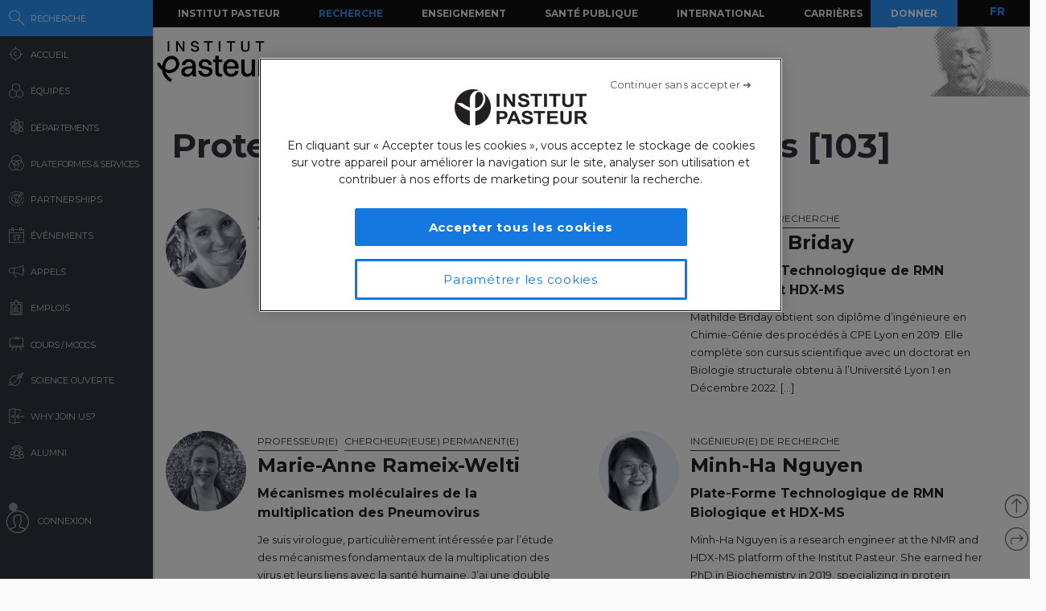

--- FILE ---
content_type: text/html; charset=UTF-8
request_url: https://research.pasteur.fr/fr/technique/protein-protein-interaction-analysis/
body_size: 18258
content:
<!DOCTYPE html>
<!--[if IE 7]>
<html class="ie ie7" lang="fr-FR">
<![endif]-->
<!--[if IE 8]>
<html class="ie ie8" lang="fr-FR">
<![endif]-->
<!--[if !(IE 7) | !(IE 8)  ]><!-->
<html lang="fr-FR">
<!--<![endif]-->
<head>
	<meta charset="UTF-8">
	<meta name="author" content="research.pasteur.fr – Institut Pasteur">
	<meta name="viewport" content="initial-scale=1.0, user-scalable=no, width=device-width">
	<!-- Google Tag Manager -->
	<script>(function(w,d,s,l,i){w[l]=w[l]||[];w[l].push({'gtm.start':
	new Date().getTime(),event:'gtm.js'});var f=d.getElementsByTagName(s)[0],
	j=d.createElement(s),dl=l!='dataLayer'?'&l='+l:'';j.async=true;j.src=
	'https://www.googletagmanager.com/gtm.js?id='+i+dl;f.parentNode.insertBefore(j,f);
	})(window,document,'script','dataLayer','GTM-PTKV7MC');</script>
	<!-- End Google Tag Manager -->
	<script>
	  (function(i,s,o,g,r,a,m){i['GoogleAnalyticsObject']=r;i[r]=i[r]||function(){
	  (i[r].q=i[r].q||[]).push(arguments)},i[r].l=1*new Date();a=s.createElement(o),
	  m=s.getElementsByTagName(o)[0];a.async=1;a.src=g;m.parentNode.insertBefore(a,m)
	  })(window,document,'script','//www.google-analytics.com/analytics.js','ga');
	  ga('create', 'UA-62613008-1', 'auto');
	  ga('send', 'pageview');
	</script>
	<!-- Google tag (gtag.js) -->
	<script async src="https://www.googletagmanager.com/gtag/js?id=G-0KT3NN42GC"></script>
	<script>
  		window.dataLayer = window.dataLayer || [];
  		function gtag(){dataLayer.push(arguments);}
  		gtag('js', new Date());	
  		gtag('config', 'G-0KT3NN42GC');
	</script>
			<title>Protein-Protein Interaction Analysis Archives - Research - Institut Pasteur</title>
	<link rel="icon" type="image/png" href="https://research.pasteur.fr/wp-content/themes/biologyx2/images/favicon/favicon-96x96.png" sizes="96x96" />
	<link rel="icon" type="image/svg+xml" href="https://research.pasteur.fr/wp-content/themes/biologyx2/images/favicon/favicon.svg" />
	<link rel="shortcut icon" href="https://research.pasteur.fr/wp-content/themes/biologyx2/images/favicon/favicon.ico" />
	<link rel="apple-touch-icon" sizes="180x180" href="https://research.pasteur.fr/wp-content/themes/biologyx2/images/favicon/apple-touch-icon.png" />
	<meta name="apple-mobile-web-app-title" content="Research" />
	<link rel="manifest" href="https://research.pasteur.fr/wp-content/themes/biologyx2/images/favicon/site.webmanifest" />
		<!--[if lt IE 9]>
	<script src="https://research.pasteur.fr/wp-content/themes/biologyx2/js/html5.js"></script>
	<![endif]-->
	<meta name='robots' content='index, follow, max-image-preview:large, max-snippet:-1, max-video-preview:-1' />
	<style>img:is([sizes="auto" i], [sizes^="auto," i]) { contain-intrinsic-size: 3000px 1500px }</style>
	
	<!-- This site is optimized with the Yoast SEO plugin v26.4 - https://yoast.com/wordpress/plugins/seo/ -->
	<link rel="canonical" href="https://research.pasteur.fr/fr/technique/protein-protein-interaction-analysis/" />
	<link rel="next" href="https://research.pasteur.fr/fr/technique/protein-protein-interaction-analysis/page/2/" />
	<meta property="og:locale" content="fr_FR" />
	<meta property="og:type" content="article" />
	<meta property="og:title" content="Protein-Protein Interaction Analysis Archives - Research" />
	<meta property="og:url" content="https://research.pasteur.fr/fr/technique/protein-protein-interaction-analysis/" />
	<meta property="og:site_name" content="Research" />
	<meta property="og:image" content="https://research.pasteur.fr/wp-content/uploads/2015/09/research.pasteur.fr_institutpasteur_34456-1.jpg" />
	<meta property="og:image:width" content="2000" />
	<meta property="og:image:height" content="1333" />
	<meta property="og:image:type" content="image/jpeg" />
	<meta name="twitter:card" content="summary_large_image" />
	<script type="application/ld+json" class="yoast-schema-graph">{"@context":"https://schema.org","@graph":[{"@type":"CollectionPage","@id":"https://research.pasteur.fr/fr/technique/protein-protein-interaction-analysis/","url":"https://research.pasteur.fr/fr/technique/protein-protein-interaction-analysis/","name":"Protein-Protein Interaction Analysis Archives - Research","isPartOf":{"@id":"https://research.pasteur.fr/fr/#website"},"primaryImageOfPage":{"@id":"https://research.pasteur.fr/fr/technique/protein-protein-interaction-analysis/#primaryimage"},"image":{"@id":"https://research.pasteur.fr/technique/protein-protein-interaction-analysis/#primaryimage"},"thumbnailUrl":"https://research.pasteur.fr/wp-content/uploads/2024/07/research_pasteur-foto-2-copie.jpg","breadcrumb":{"@id":"https://research.pasteur.fr/fr/technique/protein-protein-interaction-analysis/#breadcrumb"},"inLanguage":"fr-FR"},{"@type":"ImageObject","inLanguage":"fr-FR","@id":"https://research.pasteur.fr/fr/technique/protein-protein-interaction-analysis/#primaryimage","url":"https://research.pasteur.fr/wp-content/uploads/2024/07/research_pasteur-foto-2-copie.jpg","contentUrl":"https://research.pasteur.fr/wp-content/uploads/2024/07/research_pasteur-foto-2-copie.jpg","width":780,"height":1148},{"@type":"BreadcrumbList","@id":"https://research.pasteur.fr/fr/technique/protein-protein-interaction-analysis/#breadcrumb","itemListElement":[{"@type":"ListItem","position":1,"name":"Home","item":"https://research.pasteur.fr/fr/"},{"@type":"ListItem","position":2,"name":"Analytical techniques","item":"https://research.pasteur.fr/fr/technique/analytical-techniques/"},{"@type":"ListItem","position":3,"name":"Protein-Protein Interaction Analysis"}]},{"@type":"WebSite","@id":"https://research.pasteur.fr/fr/#website","url":"https://research.pasteur.fr/fr/","name":"Research","description":"Institut Pasteur • Paris • Biologie, micro-organismes, maladies et vaccins","publisher":{"@id":"https://research.pasteur.fr/fr/#organization"},"potentialAction":[{"@type":"SearchAction","target":{"@type":"EntryPoint","urlTemplate":"https://research.pasteur.fr/fr/?s={search_term_string}"},"query-input":{"@type":"PropertyValueSpecification","valueRequired":true,"valueName":"search_term_string"}}],"inLanguage":"fr-FR"},{"@type":"Organization","@id":"https://research.pasteur.fr/fr/#organization","name":"Institut Pasteur","url":"https://research.pasteur.fr/fr/","logo":{"@type":"ImageObject","inLanguage":"fr-FR","@id":"https://research.pasteur.fr/fr/#/schema/logo/image/","url":"https://research.pasteur.fr/wp-content/uploads/2025/01/research_pasteur-logo-solo-new-logo-solo-new.webp","contentUrl":"https://research.pasteur.fr/wp-content/uploads/2025/01/research_pasteur-logo-solo-new-logo-solo-new.webp","width":180,"height":173,"caption":"Institut Pasteur"},"image":{"@id":"https://research.pasteur.fr/fr/#/schema/logo/image/"}}]}</script>
	<!-- / Yoast SEO plugin. -->


<link rel="alternate" type="application/rss+xml" title="Research &raquo; Feed" href="https://research.pasteur.fr/fr/feed/" />
<link rel="alternate" type="application/rss+xml" title="Research &raquo; Comments Feed" href="https://research.pasteur.fr/fr/comments/feed/" />
<link rel="alternate" type="application/rss+xml" title="Research &raquo; Protein-Protein Interaction Analysis Techniques Feed" href="https://research.pasteur.fr/fr/technique/protein-protein-interaction-analysis/feed/" />
<link rel='stylesheet' id='wp-block-library-css' href='https://research.pasteur.fr/wp-includes/css/dist/block-library/style.css' type='text/css' media='all' />
<style id='classic-theme-styles-inline-css' type='text/css'>
/**
 * These rules are needed for backwards compatibility.
 * They should match the button element rules in the base theme.json file.
 */
.wp-block-button__link {
	color: #ffffff;
	background-color: #32373c;
	border-radius: 9999px; /* 100% causes an oval, but any explicit but really high value retains the pill shape. */

	/* This needs a low specificity so it won't override the rules from the button element if defined in theme.json. */
	box-shadow: none;
	text-decoration: none;

	/* The extra 2px are added to size solids the same as the outline versions.*/
	padding: calc(0.667em + 2px) calc(1.333em + 2px);

	font-size: 1.125em;
}

.wp-block-file__button {
	background: #32373c;
	color: #ffffff;
	text-decoration: none;
}

</style>
<style id='global-styles-inline-css' type='text/css'>
:root{--wp--preset--aspect-ratio--square: 1;--wp--preset--aspect-ratio--4-3: 4/3;--wp--preset--aspect-ratio--3-4: 3/4;--wp--preset--aspect-ratio--3-2: 3/2;--wp--preset--aspect-ratio--2-3: 2/3;--wp--preset--aspect-ratio--16-9: 16/9;--wp--preset--aspect-ratio--9-16: 9/16;--wp--preset--color--black: #000000;--wp--preset--color--cyan-bluish-gray: #abb8c3;--wp--preset--color--white: #ffffff;--wp--preset--color--pale-pink: #f78da7;--wp--preset--color--vivid-red: #cf2e2e;--wp--preset--color--luminous-vivid-orange: #ff6900;--wp--preset--color--luminous-vivid-amber: #fcb900;--wp--preset--color--light-green-cyan: #7bdcb5;--wp--preset--color--vivid-green-cyan: #00d084;--wp--preset--color--pale-cyan-blue: #8ed1fc;--wp--preset--color--vivid-cyan-blue: #0693e3;--wp--preset--color--vivid-purple: #9b51e0;--wp--preset--gradient--vivid-cyan-blue-to-vivid-purple: linear-gradient(135deg,rgba(6,147,227,1) 0%,rgb(155,81,224) 100%);--wp--preset--gradient--light-green-cyan-to-vivid-green-cyan: linear-gradient(135deg,rgb(122,220,180) 0%,rgb(0,208,130) 100%);--wp--preset--gradient--luminous-vivid-amber-to-luminous-vivid-orange: linear-gradient(135deg,rgba(252,185,0,1) 0%,rgba(255,105,0,1) 100%);--wp--preset--gradient--luminous-vivid-orange-to-vivid-red: linear-gradient(135deg,rgba(255,105,0,1) 0%,rgb(207,46,46) 100%);--wp--preset--gradient--very-light-gray-to-cyan-bluish-gray: linear-gradient(135deg,rgb(238,238,238) 0%,rgb(169,184,195) 100%);--wp--preset--gradient--cool-to-warm-spectrum: linear-gradient(135deg,rgb(74,234,220) 0%,rgb(151,120,209) 20%,rgb(207,42,186) 40%,rgb(238,44,130) 60%,rgb(251,105,98) 80%,rgb(254,248,76) 100%);--wp--preset--gradient--blush-light-purple: linear-gradient(135deg,rgb(255,206,236) 0%,rgb(152,150,240) 100%);--wp--preset--gradient--blush-bordeaux: linear-gradient(135deg,rgb(254,205,165) 0%,rgb(254,45,45) 50%,rgb(107,0,62) 100%);--wp--preset--gradient--luminous-dusk: linear-gradient(135deg,rgb(255,203,112) 0%,rgb(199,81,192) 50%,rgb(65,88,208) 100%);--wp--preset--gradient--pale-ocean: linear-gradient(135deg,rgb(255,245,203) 0%,rgb(182,227,212) 50%,rgb(51,167,181) 100%);--wp--preset--gradient--electric-grass: linear-gradient(135deg,rgb(202,248,128) 0%,rgb(113,206,126) 100%);--wp--preset--gradient--midnight: linear-gradient(135deg,rgb(2,3,129) 0%,rgb(40,116,252) 100%);--wp--preset--font-size--small: 13px;--wp--preset--font-size--medium: 20px;--wp--preset--font-size--large: 36px;--wp--preset--font-size--x-large: 42px;--wp--preset--spacing--20: 0.44rem;--wp--preset--spacing--30: 0.67rem;--wp--preset--spacing--40: 1rem;--wp--preset--spacing--50: 1.5rem;--wp--preset--spacing--60: 2.25rem;--wp--preset--spacing--70: 3.38rem;--wp--preset--spacing--80: 5.06rem;--wp--preset--shadow--natural: 6px 6px 9px rgba(0, 0, 0, 0.2);--wp--preset--shadow--deep: 12px 12px 50px rgba(0, 0, 0, 0.4);--wp--preset--shadow--sharp: 6px 6px 0px rgba(0, 0, 0, 0.2);--wp--preset--shadow--outlined: 6px 6px 0px -3px rgba(255, 255, 255, 1), 6px 6px rgba(0, 0, 0, 1);--wp--preset--shadow--crisp: 6px 6px 0px rgba(0, 0, 0, 1);}:where(.is-layout-flex){gap: 0.5em;}:where(.is-layout-grid){gap: 0.5em;}body .is-layout-flex{display: flex;}.is-layout-flex{flex-wrap: wrap;align-items: center;}.is-layout-flex > :is(*, div){margin: 0;}body .is-layout-grid{display: grid;}.is-layout-grid > :is(*, div){margin: 0;}:where(.wp-block-columns.is-layout-flex){gap: 2em;}:where(.wp-block-columns.is-layout-grid){gap: 2em;}:where(.wp-block-post-template.is-layout-flex){gap: 1.25em;}:where(.wp-block-post-template.is-layout-grid){gap: 1.25em;}.has-black-color{color: var(--wp--preset--color--black) !important;}.has-cyan-bluish-gray-color{color: var(--wp--preset--color--cyan-bluish-gray) !important;}.has-white-color{color: var(--wp--preset--color--white) !important;}.has-pale-pink-color{color: var(--wp--preset--color--pale-pink) !important;}.has-vivid-red-color{color: var(--wp--preset--color--vivid-red) !important;}.has-luminous-vivid-orange-color{color: var(--wp--preset--color--luminous-vivid-orange) !important;}.has-luminous-vivid-amber-color{color: var(--wp--preset--color--luminous-vivid-amber) !important;}.has-light-green-cyan-color{color: var(--wp--preset--color--light-green-cyan) !important;}.has-vivid-green-cyan-color{color: var(--wp--preset--color--vivid-green-cyan) !important;}.has-pale-cyan-blue-color{color: var(--wp--preset--color--pale-cyan-blue) !important;}.has-vivid-cyan-blue-color{color: var(--wp--preset--color--vivid-cyan-blue) !important;}.has-vivid-purple-color{color: var(--wp--preset--color--vivid-purple) !important;}.has-black-background-color{background-color: var(--wp--preset--color--black) !important;}.has-cyan-bluish-gray-background-color{background-color: var(--wp--preset--color--cyan-bluish-gray) !important;}.has-white-background-color{background-color: var(--wp--preset--color--white) !important;}.has-pale-pink-background-color{background-color: var(--wp--preset--color--pale-pink) !important;}.has-vivid-red-background-color{background-color: var(--wp--preset--color--vivid-red) !important;}.has-luminous-vivid-orange-background-color{background-color: var(--wp--preset--color--luminous-vivid-orange) !important;}.has-luminous-vivid-amber-background-color{background-color: var(--wp--preset--color--luminous-vivid-amber) !important;}.has-light-green-cyan-background-color{background-color: var(--wp--preset--color--light-green-cyan) !important;}.has-vivid-green-cyan-background-color{background-color: var(--wp--preset--color--vivid-green-cyan) !important;}.has-pale-cyan-blue-background-color{background-color: var(--wp--preset--color--pale-cyan-blue) !important;}.has-vivid-cyan-blue-background-color{background-color: var(--wp--preset--color--vivid-cyan-blue) !important;}.has-vivid-purple-background-color{background-color: var(--wp--preset--color--vivid-purple) !important;}.has-black-border-color{border-color: var(--wp--preset--color--black) !important;}.has-cyan-bluish-gray-border-color{border-color: var(--wp--preset--color--cyan-bluish-gray) !important;}.has-white-border-color{border-color: var(--wp--preset--color--white) !important;}.has-pale-pink-border-color{border-color: var(--wp--preset--color--pale-pink) !important;}.has-vivid-red-border-color{border-color: var(--wp--preset--color--vivid-red) !important;}.has-luminous-vivid-orange-border-color{border-color: var(--wp--preset--color--luminous-vivid-orange) !important;}.has-luminous-vivid-amber-border-color{border-color: var(--wp--preset--color--luminous-vivid-amber) !important;}.has-light-green-cyan-border-color{border-color: var(--wp--preset--color--light-green-cyan) !important;}.has-vivid-green-cyan-border-color{border-color: var(--wp--preset--color--vivid-green-cyan) !important;}.has-pale-cyan-blue-border-color{border-color: var(--wp--preset--color--pale-cyan-blue) !important;}.has-vivid-cyan-blue-border-color{border-color: var(--wp--preset--color--vivid-cyan-blue) !important;}.has-vivid-purple-border-color{border-color: var(--wp--preset--color--vivid-purple) !important;}.has-vivid-cyan-blue-to-vivid-purple-gradient-background{background: var(--wp--preset--gradient--vivid-cyan-blue-to-vivid-purple) !important;}.has-light-green-cyan-to-vivid-green-cyan-gradient-background{background: var(--wp--preset--gradient--light-green-cyan-to-vivid-green-cyan) !important;}.has-luminous-vivid-amber-to-luminous-vivid-orange-gradient-background{background: var(--wp--preset--gradient--luminous-vivid-amber-to-luminous-vivid-orange) !important;}.has-luminous-vivid-orange-to-vivid-red-gradient-background{background: var(--wp--preset--gradient--luminous-vivid-orange-to-vivid-red) !important;}.has-very-light-gray-to-cyan-bluish-gray-gradient-background{background: var(--wp--preset--gradient--very-light-gray-to-cyan-bluish-gray) !important;}.has-cool-to-warm-spectrum-gradient-background{background: var(--wp--preset--gradient--cool-to-warm-spectrum) !important;}.has-blush-light-purple-gradient-background{background: var(--wp--preset--gradient--blush-light-purple) !important;}.has-blush-bordeaux-gradient-background{background: var(--wp--preset--gradient--blush-bordeaux) !important;}.has-luminous-dusk-gradient-background{background: var(--wp--preset--gradient--luminous-dusk) !important;}.has-pale-ocean-gradient-background{background: var(--wp--preset--gradient--pale-ocean) !important;}.has-electric-grass-gradient-background{background: var(--wp--preset--gradient--electric-grass) !important;}.has-midnight-gradient-background{background: var(--wp--preset--gradient--midnight) !important;}.has-small-font-size{font-size: var(--wp--preset--font-size--small) !important;}.has-medium-font-size{font-size: var(--wp--preset--font-size--medium) !important;}.has-large-font-size{font-size: var(--wp--preset--font-size--large) !important;}.has-x-large-font-size{font-size: var(--wp--preset--font-size--x-large) !important;}
:where(.wp-block-post-template.is-layout-flex){gap: 1.25em;}:where(.wp-block-post-template.is-layout-grid){gap: 1.25em;}
:where(.wp-block-columns.is-layout-flex){gap: 2em;}:where(.wp-block-columns.is-layout-grid){gap: 2em;}
:root :where(.wp-block-pullquote){font-size: 1.5em;line-height: 1.6;}
</style>
<link rel='stylesheet' id='biologyx-style-css' href='https://research.pasteur.fr/wp-content/themes/biologyx2/style.css' type='text/css' media='all' />
<!--[if lt IE 9]>
<link rel='stylesheet' id='biologyx-ie-css' href='https://research.pasteur.fr/wp-content/themes/biologyx2/css/ie.css' type='text/css' media='all' />
<![endif]-->
<script type="text/javascript" src="https://research.pasteur.fr/wp-content/plugins/ewww-image-optimizer/includes/check-webp.js" id="ewww-webp-check-script-js" async="async" data-wp-strategy="async"></script>
<script type="text/javascript" src="https://research.pasteur.fr/wp-content/themes/biologyx2/js/js.cookie.js" id="js-cookie-js"></script>
<script type="text/javascript" src="https://research.pasteur.fr/wp-includes/js/jquery/jquery.js" id="jquery-core-js"></script>
<script type="text/javascript" src="https://research.pasteur.fr/wp-includes/js/jquery/jquery-migrate.js" id="jquery-migrate-js"></script>
<script type="text/javascript" src="https://research.pasteur.fr/wp-content/themes/biologyx2/js/atc.min.js" id="addtocalendar-js"></script>
<script type="text/javascript" src="https://research.pasteur.fr/wp-content/themes/biologyx2/js/scripts.js" id="my-script-js"></script>
<link rel="https://api.w.org/" href="https://research.pasteur.fr/fr/wp-json/" /><link rel="EditURI" type="application/rsd+xml" title="RSD" href="https://research.pasteur.fr/xmlrpc.php?rsd" />
<meta name="generator" content="WordPress 6.8.3" />
<link hreflang="en" href="https://research.pasteur.fr/en/technique/protein-protein-interaction-analysis/" rel="alternate" />
<link hreflang="fr" href="https://research.pasteur.fr/fr/technique/protein-protein-interaction-analysis/" rel="alternate" />
<link hreflang="x-default" href="https://research.pasteur.fr/en/technique/protein-protein-interaction-analysis/" rel="alternate" />
<meta name="generator" content="qTranslate-XT 3.15.4" />
<style>.wp-block-gallery.is-cropped .blocks-gallery-item picture{height:100%;width:100%;}</style>	<link href="https://fonts.googleapis.com/css?family=Montserrat:400,700&display=swap" rel="stylesheet">	
		<script type="text/javascript">		
		var curLang = 'fr';
		//var uid = '0';

		var gmarkers = [];
		var myMarkers = new Array();

		function setMarkers(map, markers) {
	        for (var i = 0; i < markers.length; i++) {
		        var sites = markers[i];

				if (sites[7] == 'Network'){
					var myIcon = new google.maps.MarkerImage('https://research.pasteur.fr/wp-content/themes/biologyx2/images/gmaps/marker-blue.png', null, null, null, new google.maps.Size(17,17));
					var image = {
					    url: 'https://research.pasteur.fr/wp-content/themes/biologyx2/images/gmaps/marker-blue.png',
					    // This marker is 20 pixels wide by 32 pixels high.
					    size: new google.maps.Size(17, 17),
					    scaledSize: new google.maps.Size(17, 17),
					    // The origin for this image is (0, 0).
					    origin: new google.maps.Point(0, 0),
					    // The anchor for this image is the base of the flagpole at (0, 32).
					    anchor: new google.maps.Point(8, 8)
					  };
				}else{
					var myIcon = new google.maps.MarkerImage('https://research.pasteur.fr/wp-content/themes/biologyx2/images/gmaps/marker-red.png', null, null, null, new google.maps.Size(17,17));
				}

				var latiRand = sites[1] ;
				var longRand = sites[2] ;

	            var siteLatLng = new google.maps.LatLng( latiRand , longRand );

	            marker = new google.maps.Marker({
	                position: siteLatLng,
	                map: map,
	                title: sites[0],
	                icon: image,
	                animation : google.maps.Animation.DROP,
	                html: '<div class="map-content" ><div class="map-img"><a class="loadnet" href="'+sites[6]+'"><img src="'+sites[4]+'"></a></div><div class="map-title"><h3 class="small-margin"><a class="loadnet" href="'+sites[6]+'">'+sites[3]+'</a></h3>'+sites[8]+'</div></br>'+sites[5]+'</br></div>'
	            });

	            google.maps.event.addListener(marker, "mouseover", function () {

	                infowindow.setContent(this.html);
	                infowindow.open(map, this);

	            });
				gmarkers.push(marker);
	        }
	    }
	</script>
	<script async defer src="https://maps.googleapis.com/maps/api/js?key=AIzaSyDbNdyWxJ3JtAN60Y6dg9OGiIqEEigUgbQ"></script>
</head>

<body class="archive tax-technique term-protein-protein-interaction-analysis term-4513 wp-theme-biologyx2 0 external scroll-bared open 3.141.103.115">
	<!-- Google Tag Manager (noscript) -->
	<noscript><iframe src="https://www.googletagmanager.com/ns.html?id=GTM-PTKV7MC"
	height="0" width="0" style="display:none;visibility:hidden"></iframe></noscript>
	<!-- End Google Tag Manager (noscript) -->
	
	<div id="page" class="hfeed site ajax">


		<div id="mobile-menu">
			<div class="container">
				<div class="bar1 bars"></div>
				<div class="bar2 bars"></div>
				<div class="bar3 bars"></div>
			</div>
		</div>




		<div id="lbar" role="menu" class="open">

			<div id="togglebar">
				<div class="ham-btn center-all">
					<div class="bar1 bars"></div>
					<div class="bar2 bars"></div>
					<div class="bar3 bars"></div>
				</div>
			</div>

			<div class="relwrap">

				<nav id="main-nav" role="navigation" class="scroll-bared">
					<ul id="first-menu">

						<li class="blue">
							<div id="search-button" data-icon="-" class="ibutton icon">
								<div class="aname">Recherche</div>
							</div>
						</li>
						<li>
							<a href="https://research.pasteur.fr/fr" data-icon="&#xe015;" class="ibutton icon">
								<div class="aname">Accueil</div>
							</a>
						</li>

						<li>
							<a href="https://research.pasteur.fr/fr/teams-heads" data-icon="z" class="ibutton icon">
								<div class="aname">Équipes</div>
							</a>
						</li>

						<li>
							<a href="https://research.pasteur.fr/fr/departments" data-icon="2" class="ibutton icon">
								<div class="aname big">Départements</div>
							</a>
						</li>

						<li>
							<a href="https://research.pasteur.fr/fr/centers"  data-icon="Z" class="ibutton icon">
								<div class="aname big">Plateformes & Services</div>
							</a>
						</li>
						
						<li>
							<a href="https://research.pasteur.fr/fr/partnerships" data-icon="q" class="ibutton icon">
								<div class="aname">Partnerships</div>
							</a>
						</li>

						<li>
							<a href="https://research.pasteur.fr/fr/events" data-icon="l" class="ibutton icon">
								<div class="aname">Événements</div>
							</a>
						</li>
						
						
					
						
												
						 
						
						<li>
							<a href="https://research.pasteur.fr/fr/calls" data-icon="R" class="ibutton icon">
								<div class="aname">Appels</div>
							</a>
						</li>
						<li>
							<a href="https://research.pasteur.fr/fr/jobs" data-icon="&#xe008;" class="ibutton icon">
								<div class="aname">Emplois</div>
							</a>
						</li>
						<li>
							<a href="https://research.pasteur.fr/fr/courses" data-icon="&#xe01b;" class="ibutton icon">
								<div class="aname big">Cours / MOOCs</div>
							</a>
						</li>
						
						<li>
							<a href="https://research.pasteur.fr/fr/open-science" data-icon="&#xe04b;" class="ibutton icon">
								<div class="aname">Science Ouverte</div>
							</a>
						</li>						
						
						<li>
							<a href="https://research.pasteur.fr/fr/welcome" data-icon="&#xe000;" class="ibutton icon">
								<div class="aname">Why join us?</div>
							</a>
						</li>
						<li>
							<a href="https://research.pasteur.fr/fr/alumni" data-icon="w" class="ibutton icon">
								<div class="aname">Alumni</div>
							</a>
						</li>
													<li class="login">
								<a id="login-btn" href="https://research.pasteur.fr/fr/connect" data-icon="a" class="ibutton icon no-ajax">
									<div class="aname">Connexion</div>
								</a>
							</li>
												<div id="lang-btn-mobile">
							
<ul class="language-chooser language-chooser-text qtranxs_language_chooser" id="qtranslate-chooser">
<li class="lang-en"><a href="https://research.pasteur.fr/en/technique/protein-protein-interaction-analysis/" title="EN (en)" class="qtranxs_text qtranxs_text_en"><span>EN</span></a></li>
<li class="lang-fr active"><a href="https://research.pasteur.fr/fr/technique/protein-protein-interaction-analysis/" title="FR (fr)" class="qtranxs_text qtranxs_text_fr"><span>FR</span></a></li>
</ul><div class="qtranxs_widget_end"></div>
						</div>
					</ul>

				</nav>

			</div>
		</div>


		<div id="pasteur-n" class="site-header">
			
			<div id="navbar" class="navbar">
				<nav id="site-navigation" class="navigation main-navigation">
					<h3 class="menu-toggle">Menu</h3>
					<a class="screen-reader-text skip-link" href="#content" title="Aller au contenu">Aller au contenu</a>
					<div class="menu-global-menu-container"><ul id="menu-global-menu" class="nav-menu"><li id="menu-item-47716" class="menu-item menu-item-type-custom menu-item-object-custom menu-item-47716"><a href="https://www.pasteur.fr/fr">Institut Pasteur</a></li>
<li id="menu-item-3782" class="active menu-item menu-item-type-post_type menu-item-object-page menu-item-home menu-item-3782"><a href="https://research.pasteur.fr/fr/">Recherche</a></li>
<li id="menu-item-3796" class="menu-item menu-item-type-custom menu-item-object-custom menu-item-3796"><a href="https://www.pasteur.fr/fr/enseignement">Enseignement</a></li>
<li id="menu-item-3795" class="menu-item menu-item-type-custom menu-item-object-custom menu-item-3795"><a href="https://www.pasteur.fr/fr/sante-publique">Santé Publique</a></li>
<li id="menu-item-17973" class="menu-item menu-item-type-custom menu-item-object-custom menu-item-17973"><a href="https://www.pasteur.fr/fr/international">International</a></li>
<li id="menu-item-3797" class="menu-item menu-item-type-custom menu-item-object-custom menu-item-3797"><a href="https://www.pasteur.fr/fr/carrieres">Carrières</a></li>
</ul></div>					
					<a id="donate" href="https://don.pasteur.fr" target="_blank">Donner</a>
				</nav><!-- #site-navigation -->
			</div><!-- #navbar -->
			
			
			<div class="sub-menu-wrap">
				<a href="http://www.pasteur.fr/en">
					<div id="iplogo"></div>
				</a>
				
	
								
				
				<div id="head-pasteur"></div>
				<div class="clear"></div>
			</div>

			
		</div><!-- #pasteur-n -->

		<div id="loading-layer">
			<div id="anim-loading-layer">
				<div class="svgloader" title="0">
				  <svg version="1.1" id="Layer_1" xmlns="http://www.w3.org/2000/svg" xmlns:xlink="http://www.w3.org/1999/xlink" x="0px" y="0px"
				     width="24px" height="30px" viewBox="0 0 24 30" style="enable-background:new 0 0 50 50;" xml:space="preserve">
				    <rect x="0" y="13" width="4" height="5" fill="#333">
				      <animate attributeName="height" attributeType="XML"
				        values="5;21;5"
				        begin="0s" dur="1s" repeatCount="indefinite" />
				      <animate attributeName="y" attributeType="XML"
				        values="13; 5; 13"
				        begin="0s" dur="1s" repeatCount="indefinite" />
				    </rect>
				    <rect x="10" y="13" width="4" height="5" fill="#333">
				      <animate attributeName="height" attributeType="XML"
				        values="5;21;5"
				        begin="0.15s" dur="1s" repeatCount="indefinite" />
				      <animate attributeName="y" attributeType="XML"
				        values="13; 5; 13"
				        begin="0.15s" dur="1s" repeatCount="indefinite" />
				    </rect>
				    <rect x="20" y="13" width="4" height="5" fill="#333">
				      <animate attributeName="height" attributeType="XML"
				        values="5;21;5"
				        begin="0.3s" dur="1s" repeatCount="indefinite" />
				      <animate attributeName="y" attributeType="XML"
				        values="13; 5; 13"
				        begin="0.3s" dur="1s" repeatCount="indefinite" />
				    </rect>
				  </svg>
				</div>
			</div>
		</div>

		<div id="search-wrap" class="scroll-bared ">

			<div id="seach-wrap-close" data-icon="&#xe01e;" class="btn close hover-label" data-txt="Fermer"></div>

			<div class="ui-wrap">

				<div id="search-header">

				<div id="anim-searching-layer">
					<div class="svgloader" title="0">
					  <svg version="1.1" id="Layer_1" xmlns="http://www.w3.org/2000/svg" xmlns:xlink="http://www.w3.org/1999/xlink" x="0px" y="0px"
					     width="24px" height="30px" viewBox="0 0 24 30" style="enable-background:new 0 0 50 50;" xml:space="preserve">
					    <rect x="0" y="13" width="4" height="5" fill="#333">
					      <animate attributeName="height" attributeType="XML"
					        values="5;21;5"
					        begin="0s" dur="1s" repeatCount="indefinite" />
					      <animate attributeName="y" attributeType="XML"
					        values="13; 5; 13"
					        begin="0s" dur="1s" repeatCount="indefinite" />
					    </rect>
					    <rect x="10" y="13" width="4" height="5" fill="#333">
					      <animate attributeName="height" attributeType="XML"
					        values="5;21;5"
					        begin="0.15s" dur="1s" repeatCount="indefinite" />
					      <animate attributeName="y" attributeType="XML"
					        values="13; 5; 13"
					        begin="0.15s" dur="1s" repeatCount="indefinite" />
					    </rect>
					    <rect x="20" y="13" width="4" height="5" fill="#333">
					      <animate attributeName="height" attributeType="XML"
					        values="5;21;5"
					        begin="0.3s" dur="1s" repeatCount="indefinite" />
					      <animate attributeName="y" attributeType="XML"
					        values="13; 5; 13"
					        begin="0.3s" dur="1s" repeatCount="indefinite" />
					    </rect>
					  </svg>
					</div>
				</div>

				
				<div id="search-form-part" class="active">

											<div id="slabel">Tapez votre recherche ici</div>
					
					<form method="get" class="menu-search-form" action="https://research.pasteur.fr/fr/">
						<input class="main-search" type="text" name="s" id="s" onkeypress="return event.keyCode != 13;" onfocus="if(this.value == 'Recherche') { this.value = ''; }" onfocusout="if(this.value == '') { this.value = 'Recherche'; }" value="Recherche"/>
					</form>


					<div id="search-adv">

					<div id="flabel" class="icon-tags"></div>
						<ul>
							<li class="s-tag" data-url="https://research.pasteur.fr/fr/teams-heads" data-pt="team+nrc+whocc">Équipes</li>
							<li class="s-tag" data-url="https://research.pasteur.fr/fr/member" data-pt="member">Membres</li>
							<li class="s-tag" data-url="https://research.pasteur.fr/fr/projects" data-pt="project+riip_project">Projets</li>
							<li class="s-tag" data-url="https://research.pasteur.fr/fr/events" data-pt="event">Événements</li>
							<li class="s-tag" data-url="https://research.pasteur.fr/fr/calls" data-pt="call">Appels</li>
							<li class="s-tag" data-url="https://research.pasteur.fr/fr/jobs" data-pt="job">Emplois</li>
							<li class="s-tag" data-url="https://research.pasteur.fr/fr/publication" data-pt="publication">publications</li>
							<li class="s-tag" data-url="https://research.pasteur.fr/fr/tools-software" data-pt="software">Logiciel</li>
							<li class="s-tag" data-url="https://research.pasteur.fr/fr/tools-software" data-pt="tool">Outils</li>
							<li class="s-tag" data-url="https://research.pasteur.fr/fr/ip-network" data-pt="riip_member+riip_project+network">Réseau</li>
							<li class="s-tag" data-url="https://research.pasteur.fr/fr/equipment" data-pt="equipment">Équipement</li>
						</ul>

					</div>
				</div>

								
				<div class="search-help">

					<h3>Un petit guide pour l'utilisation de la recherche avancée :</h3>
					<ul>
						<li>
							<strong>Tip 1.</strong> Utilisez <strong>""</strong> afin de chercher une expression exacte.<br>
							Exemple : <strong>"division cellulaire"</strong>
						</li>
						<li>
							<strong>Tip 2.</strong> Utilisez <strong>+</strong> afin de rendre obligatoire la présence d'un mot.<br>
							Exemple : <strong>+cellule +stem</strong>
						</li>
						<li>
							<strong>Tip 3.</strong> Utilisez <strong>+ et -</strong> afin de forcer une inclusion ou exclusion d'un mot.<br>
							Exemple : <strong>+cellule -stem</strong>
						</li>						
					</ul>
				</div>				

				<div id="search-advanced" class="clear ui">

					<div class="search-section">
						<div id="adv-search-description">e.g. searching for members in projects tagged cancer</div>
					</div>

					<div id="adv-ui-container" class="clear">

						<div class="double-switch centered">
							<div class="label left">Rechercher</div>
							<div class="box"><div class="bullet"></div></div>
							<div class="label right">Compteur</div>
						</div>

						<div id="adv-relation-bar"></div>

						<div id="adv-relation">
							<div class="compact-switch">
								<div class="item active">IN</div>
								<div class="item">OUT</div>
							</div>
						</div>

						<div id="adv-left-side" class="side">

							<div class="side-label">Contenu 1</div>

							<ul class="filter single">
								<label>Content Type</label>
								<li class="post_type active" data-pt="member">member</li>
								<li class="post_type" data-pt="team">team</li>
								<li class="post_type" data-pt="department">department</li>
								<li class="post_type" data-pt="center">center</li>
								<li class="post_type" data-pt="program_project">program_project</li>
								<li class="post_type" data-pt="nrc">nrc</li>
								<li class="post_type" data-pt="whocc">whocc</li>
								<li class="post_type" data-pt="project">project</li>
								<li class="post_type" data-pt="software">software</li>
								<li class="post_type" data-pt="tool">tool</li>
								<li class="post_type" data-pt="patent">patent</li>
							</ul>

							<ul class="filter taxo taxonomy-picker-load">
								<label>Keywords</label>
							</ul>

							<ul class="depend filter member job riip_member call position multiple"><label>Positions</label><li class="position" data-id="4223">Personnel Administratif</li><li class="position" data-id="6201">Chargé(e) de Recherche Expert</li><li class="position" data-id="6202">Directeur(trice) de Recherche</li><li class="position" data-id="4729">Assistant(e) de Recherche Clinique</li><li class="position" data-id="8651">Infirmier(e) de Recherche Clinique</li><li class="position" data-id="7825">Chercheur(euse) Clinicien(ne)</li><li class="position" data-id="7473">Manager de département</li><li class="position" data-id="8704">Etudiant(e) en alternance</li><li class="position" data-id="6203">Professeur(e)</li><li class="position" data-id="7775">Professeur Honoraire</li><li class="position" data-id="5173">Aide technique</li><li class="position" data-id="5389">Etudiant(e) en Master</li><li class="position" data-id="9179">MD-PhD</li><li class="position" data-id="8638">Personnel médical</li><li class="position" data-id="5493">Chercheur(euse) Contractuel(le)</li><li class="position" data-id="8637">Personnel infirmier</li><li class="position" data-id="4719">Chercheur(euse) Permanent(e)</li><li class="position" data-id="5899">Pharmacien(ne)</li><li class="position" data-id="56">Etudiant(e) en thèse</li><li class="position" data-id="5762">Médecin</li><li class="position" data-id="55">Post-doctorant(e)</li><li class="position" data-id="8067">Prize</li><li class="position" data-id="4697">Chef(fe) de Projet</li><li class="position" data-id="6200">Chargé(e) de Recherche</li><li class="position" data-id="685">Ingénieur(e) de Recherche</li><li class="position" data-id="5145">Chercheur(euse) Retraité(e)</li><li class="position" data-id="302">Technicien(ne)</li><li class="position" data-id="57">Etudiant(e)</li><li class="position" data-id="5900">Vétérinaire</li><li class="position" data-id="5255">Visiteur(euse) Scientifique</li></ul><ul class="depend filter member job riip_member call appointment multiple"><label>Appointments</label><li class="appointment" data-id="4726">Directeur(trice) Adjoint(e) de Centre</li><li class="appointment" data-id="4722">Directeur(trice) Adjoint(e) de Départment</li><li class="appointment" data-id="4724">Directeur(trice) Adjoint(e) de Centre National de Référence</li><li class="appointment" data-id="6418">Directeur(trice) Adjoint(e) de Plateforme</li><li class="appointment" data-id="4725">Directeur(trice) de Centre</li><li class="appointment" data-id="4721">Directeur(trice) de Départment</li><li class="appointment" data-id="5351">Directeur(trice) d'Institut</li><li class="appointment" data-id="4723">Directeur(trice) de Centre National de Référence</li><li class="appointment" data-id="4731">Chef(fe) de Groupe</li><li class="appointment" data-id="4728">Responsable de Plateforme</li><li class="appointment" data-id="6632">Responsable opérationnel et administratif</li><li class="appointment" data-id="4730">Responsable de Structure</li><li class="appointment" data-id="4928">Président(e) d'honneur de Département</li><li class="appointment" data-id="4727">Coordinateur(trice) du Labex</li></ul><ul class="depend filter team type_of_team multiple" style="display: none;"><label>Type of team</label><li class="type_of_team" data-id="Laboratory">Laboratory</li><li class="type_of_team" data-id="UMR">UMR</li><li class="type_of_team" data-id="UTechS">UTechS</li><li class="type_of_team" data-id="G5">Junior Group (G5)</li><li class="type_of_team" data-id="Pole">Technological Pole</li><li class="type_of_team" data-id="Platform">Platform</li><li class="type_of_team" data-id="Collection">Collection</li><li class="type_of_team" data-id="Group">Group</li></ul>
						</div>


						<div id="adv-right-side" class="side">

							<div class="side-label">Contenu 2</div>

							<ul class="filter single">
								<label>Content Type</label>
								<li class="post_type" data-pt="member">member</li>
								<li class="post_type active" data-pt="team">team</li>
								<li class="post_type" data-pt="department">department</li>
								<li class="post_type" data-pt="center">center</li>
								<li class="post_type" data-pt="program_project">program_project</li>
								<li class="post_type" data-pt="nrc">nrc</li>
								<li class="post_type" data-pt="whocc">whocc</li>
								<li class="post_type" data-pt="project">project</li>
								<li class="post_type" data-pt="software">software</li>
								<li class="post_type" data-pt="tool">tool</li>
								<li class="post_type" data-pt="patent">patent</li>
							</ul>

							<ul class="filter taxo taxonomy-picker-load">
								<label>Keywords</label>
							</ul>

							<ul class="depend filter member job riip_member call position multiple"><label>Positions</label><li class="position" data-id="4223">Personnel Administratif</li><li class="position" data-id="6201">Chargé(e) de Recherche Expert</li><li class="position" data-id="6202">Directeur(trice) de Recherche</li><li class="position" data-id="4729">Assistant(e) de Recherche Clinique</li><li class="position" data-id="8651">Infirmier(e) de Recherche Clinique</li><li class="position" data-id="7825">Chercheur(euse) Clinicien(ne)</li><li class="position" data-id="7473">Manager de département</li><li class="position" data-id="8704">Etudiant(e) en alternance</li><li class="position" data-id="6203">Professeur(e)</li><li class="position" data-id="7775">Professeur Honoraire</li><li class="position" data-id="5173">Aide technique</li><li class="position" data-id="5389">Etudiant(e) en Master</li><li class="position" data-id="9179">MD-PhD</li><li class="position" data-id="8638">Personnel médical</li><li class="position" data-id="5493">Chercheur(euse) Contractuel(le)</li><li class="position" data-id="8637">Personnel infirmier</li><li class="position" data-id="4719">Chercheur(euse) Permanent(e)</li><li class="position" data-id="5899">Pharmacien(ne)</li><li class="position" data-id="56">Etudiant(e) en thèse</li><li class="position" data-id="5762">Médecin</li><li class="position" data-id="55">Post-doctorant(e)</li><li class="position" data-id="8067">Prize</li><li class="position" data-id="4697">Chef(fe) de Projet</li><li class="position" data-id="6200">Chargé(e) de Recherche</li><li class="position" data-id="685">Ingénieur(e) de Recherche</li><li class="position" data-id="5145">Chercheur(euse) Retraité(e)</li><li class="position" data-id="302">Technicien(ne)</li><li class="position" data-id="57">Etudiant(e)</li><li class="position" data-id="5900">Vétérinaire</li><li class="position" data-id="5255">Visiteur(euse) Scientifique</li></ul><ul class="depend filter member job riip_member call appointment multiple"><label>Appointments</label><li class="appointment" data-id="4726">Directeur(trice) Adjoint(e) de Centre</li><li class="appointment" data-id="4722">Directeur(trice) Adjoint(e) de Départment</li><li class="appointment" data-id="4724">Directeur(trice) Adjoint(e) de Centre National de Référence</li><li class="appointment" data-id="6418">Directeur(trice) Adjoint(e) de Plateforme</li><li class="appointment" data-id="4725">Directeur(trice) de Centre</li><li class="appointment" data-id="4721">Directeur(trice) de Départment</li><li class="appointment" data-id="5351">Directeur(trice) d'Institut</li><li class="appointment" data-id="4723">Directeur(trice) de Centre National de Référence</li><li class="appointment" data-id="4731">Chef(fe) de Groupe</li><li class="appointment" data-id="4728">Responsable de Plateforme</li><li class="appointment" data-id="6632">Responsable opérationnel et administratif</li><li class="appointment" data-id="4730">Responsable de Structure</li><li class="appointment" data-id="4928">Président(e) d'honneur de Département</li><li class="appointment" data-id="4727">Coordinateur(trice) du Labex</li></ul><ul class="depend filter team type_of_team multiple" style="display: none;"><label>Type of team</label><li class="type_of_team" data-id="Laboratory">Laboratory</li><li class="type_of_team" data-id="UMR">UMR</li><li class="type_of_team" data-id="UTechS">UTechS</li><li class="type_of_team" data-id="G5">Junior Group (G5)</li><li class="type_of_team" data-id="Pole">Technological Pole</li><li class="type_of_team" data-id="Platform">Platform</li><li class="type_of_team" data-id="Collection">Collection</li><li class="type_of_team" data-id="Group">Group</li></ul>
						</div> <!-- adv-right-side -->

					</div><!-- adv-ui-container -->

					<div id="adv-search-go">Recherche</div>

				</div>
				
				</div>

				<div id="taxonomy-container" class="scroll-bared">
					<div id="taxonomy-wrap-close" data-icon="&#xe01e;" class="hover-label" data-txt="Fermer"></div>
					<div id="taxo-d"></div>
				</div>
				
				<div id="search-content">
									</div>
				
				

			</div>

		</div>

		<div id="graph-container"></div>

		<div id="timeline-container" class="scroll-bared"></div>

		<div id="rmodal-container">
			<div id="rmodal-wrap-close" data-icon="&#xe01e;" class="btn close hover-label" data-txt="Fermer"></div>
			<div id="rmodal-tback"></div>
			<div id="rmodal-content" class="scroll-bared"></div>
		</div>

		
		
		
		<div id="ajax-container">

			<div id="body-classes" class="archive tax-technique term-protein-protein-interaction-analysis term-4513 wp-theme-biologyx2 0 external scroll-bared open 3.141.103.115"></div>
			<div id="body-title" data-c="Protein-Protein Interaction Analysis Archives - Research - Institut Pasteur"></div>
			<div id="wp-edit-link-updater" data-c=""></div>

			
			
			<div id="lang-btn">
				
<ul class="language-chooser language-chooser-text qtranxs_language_chooser" id="qtranslate-chooser">
<li class="lang-en"><a href="https://research.pasteur.fr/en/technique/protein-protein-interaction-analysis/" title="EN (en)" class="qtranxs_text qtranxs_text_en"><span>EN</span></a></li>
<li class="lang-fr active"><a href="https://research.pasteur.fr/fr/technique/protein-protein-interaction-analysis/" title="FR (fr)" class="qtranxs_text qtranxs_text_fr"><span>FR</span></a></li>
</ul><div class="qtranxs_widget_end"></div>
			</div>
			 
			
			
			<div id="campus-ball" class="">
							</div>

			<div id="flying-buttons">

				<div id="backtoback" data-icon="T" class="icon relwrap">
					<div class="hidden-label left">Revenir</div>
				</div>

				<div id="backtotop" data-icon="V" class="icon relwrap">
					<div class="hidden-label left">Haut de page</div>
				</div>

				<div id="share-this" data-icon="&#xe041;" class="icon relwrap">
					<div class="hidden-label left">Partagez</div>
					<div id="sharer">												
						<a class="no-ajax social icon" data-icon="E" href="https://www.facebook.com/sharer/sharer.php?u=https://research.pasteur.fr/fr/member/danielle-perez-bercoff/" target="_blank"></a>
						<a class="no-ajax social icon" data-icon="J" href="https://twitter.com/share?url=https://research.pasteur.fr/fr/member/danielle-perez-bercoff/&hashtags=InstitutPasteur" target="_blank"></a>
						<a class="no-ajax social icon" data-icon="P" href="https://m.google.com/app/plus/x/?v=compose&content=https://research.pasteur.fr/fr/member/danielle-perez-bercoff/" target="_blank"></a>
						<a class="no-ajax social icon" data-icon="L" href="http://www.linkedin.com/shareArticle?mini=true&url=https://research.pasteur.fr/fr/member/danielle-perez-bercoff/" target="_blank"></a>
						<a class="no-ajax social icon" data-icon="&#xe013;" href="https://research.pasteur.fr/fr/member/danielle-perez-bercoff/feed"></a>
						<a class="no-ajax social icon" data-icon="&#xe040;" href="mailto:?subject=[Institut Pasteur] Danielle PEREZ BERCOFF&body=Hi, I found this article and thought you might like it https://research.pasteur.fr/fr/member/danielle-perez-bercoff/"></a>
					</div>
				</div>



			</div>


			<div id="next-prev-refs">
				<div id="nextlink">
					<div data-icon="U" class="icon"><a href="https://research.pasteur.fr/fr/member/babbitha-fenelon/" rel="next">Babbitha FENELON</a></div>				</div>
				<div id="prevlink">
					<div data-icon="T" class="icon"><a href="https://research.pasteur.fr/fr/member/gabriela-boelter/" rel="prev">Gabriela Boelter</a></div>				</div>
			</div>
<div id="main" class="site-main">
	<div id="primary" class="content-area no-side">
		<div id="content" class="site-content" role="main">

					<header class="archive-header">
																<h1 class="archive-title">Protein-Protein Interaction Analysis [103]</h1>

							</header><!-- .archive-header -->

			<div id="inner-content">
													
<article id="post-221170" class="list double post-221170 member type-member status-publish has-post-thumbnail hentry scientific_field-cellular-immunity scientific_field-epidemiology-and-public-health scientific_field-genetics scientific_field-humoral-immunity scientific_field-inflammation scientific_field-innate-immunity scientific_field-virology scientific_field-virulence-factor disease-aids disease-covid-19 disease-influenza disease-mers disease-sars disease-virus-diseases disease-zoonosis organism-brain organism-enteroviruses organism-human-immunodeficiency-virus-hiv organism-influenza-virus organism-lentivirus organism-lung organism-mers-corona-virus organism-respiratory-syncytial-virus-rsv organism-sars-virus organism-sars-cov-2 application-immunotherapy application-pharmacology-pharmacogenomics-drug-discovery-and-design-drug-therapy application-prevention-and-treatment-of-infection-by-pathogens application-vaccine-vaccination technique-bioimage-analysis technique-celltissue-culture technique-cloning technique-confocal-microscopy technique-crispr technique-cytometry-data-analysis technique-gene-editing technique-motifs-and-patterns-detection technique-mutagenesis technique-nucleic-acids-techniques technique-pcr technique-pcr-rt-pcr technique-protein-dna-interaction-analysis technique-protein-protein-interaction-analysis technique-qpcr technique-read-mapping technique-rnai technique-sequence-analysis technique-sequence-homology-analysis technique-snp-and-cnv-genotyping-assays technique-variant-detection position-permanent-researcher appointment-deputy-director-of-national-reference-center">

	
	
	<a href="https://research.pasteur.fr/fr/member/danielle-perez-bercoff/" rel="bookmark">
	<div class="lcontent">

					<div class="list-thumbnail member-thumb">
				<picture><source srcset="https://research.pasteur.fr/wp-content/uploads/2024/07/research_pasteur-foto-2-copie-150x150.jpg.webp 150w, https://research.pasteur.fr/wp-content/uploads/2024/07/research_pasteur-foto-2-copie-50x50.jpg.webp 50w, https://research.pasteur.fr/wp-content/uploads/2024/07/research_pasteur-foto-2-copie-250x250.jpg.webp 250w" sizes='(max-width: 150px) 100vw, 150px' type="image/webp"><img width="150" height="150" src="https://research.pasteur.fr/wp-content/uploads/2024/07/research_pasteur-foto-2-copie-150x150.jpg" class="attachment-thumbnail size-thumbnail wp-post-image" alt="" decoding="async" srcset="https://research.pasteur.fr/wp-content/uploads/2024/07/research_pasteur-foto-2-copie-150x150.jpg 150w, https://research.pasteur.fr/wp-content/uploads/2024/07/research_pasteur-foto-2-copie-50x50.jpg 50w, https://research.pasteur.fr/wp-content/uploads/2024/07/research_pasteur-foto-2-copie-250x250.jpg 250w" sizes="(max-width: 150px) 100vw, 150px" data-eio="p" /></picture>			</div>
			</div>

	<div class="rcontent">
									<div class="label-neutral">Chercheur(euse) Permanent(e)</div>
					
		<h4 class="list-title">
						Danielle PEREZ BERCOFF								</h4>
																								
																								
										
										

							<div class="entry-summary">
									</div>
			

	</div>
	</a>
</article><!-- #post -->
									
<article id="post-207836" class="list double post-207836 member type-member status-publish has-post-thumbnail hentry scientific_field-biochemistry scientific_field-molecular-and-structural-biology-and-chemistry scientific_field-molecular-interactions scientific_field-structural-biology technique-mass-spectrometry technique-nuclear-magnetic-resonance technique-protein-protein-interaction-analysis position-research-engineer">

	
	
	<a href="https://research.pasteur.fr/fr/member/mathilde-briday/" rel="bookmark">
	<div class="lcontent">

					<div class="list-thumbnail member-thumb">
				<img width="150" height="150" src="https://research.pasteur.fr/wp-content/uploads/2023/09/research_pasteur-mathilde-briday-research-pasteur-mathilde-briday-capture-decran-2023-09-01-a-14.08.02-150x150.jpg" class="attachment-thumbnail size-thumbnail wp-post-image" alt="" decoding="async" srcset="https://research.pasteur.fr/wp-content/uploads/2023/09/research_pasteur-mathilde-briday-research-pasteur-mathilde-briday-capture-decran-2023-09-01-a-14.08.02-150x150.jpg 150w, https://research.pasteur.fr/wp-content/uploads/2023/09/research_pasteur-mathilde-briday-research-pasteur-mathilde-briday-capture-decran-2023-09-01-a-14.08.02-50x50.jpg 50w, https://research.pasteur.fr/wp-content/uploads/2023/09/research_pasteur-mathilde-briday-research-pasteur-mathilde-briday-capture-decran-2023-09-01-a-14.08.02-250x250.jpg 250w" sizes="(max-width: 150px) 100vw, 150px" />			</div>
			</div>

	<div class="rcontent">
									<div class="label-neutral">Ingénieur(e) de Recherche</div>
					
		<h4 class="list-title">
						Mathilde Briday								</h4>
														<h6>Plate-Forme Technologique de RMN Biologique et HDX-MS</h6>
															

							<div class="entry-summary">
					<p>Mathilde Briday obtient son diplôme d&#8217;ingénieure en Chimie-Génie des procédés à CPE Lyon en 2019. Elle complète son cursus scientifique avec un doctorat en Biologie structurale obtenu à l&#8217;Université Lyon 1 en Décembre 2022. [&hellip;]</p>
				</div>
			

	</div>
	</a>
</article><!-- #post -->
									
<article id="post-193445" class="list double post-193445 member type-member status-publish has-post-thumbnail hentry scientific_field-cell-biology-and-developmental-biology scientific_field-cell-biology-and-molecular-transport-mechanisms scientific_field-host-pathogen-interactions scientific_field-membrane-biology-and-trafficking scientific_field-microbiology-and-infection scientific_field-molecular-and-structural-biology-and-chemistry scientific_field-molecular-interactions scientific_field-structural-biology scientific_field-virology disease-covid-19 disease-influenza disease-pneumonia disease-virus-diseases organism-human organism-human-derived-cells organism-influenza-virus organism-respiratory-syncytial-virus-rsv organism-sars-cov-2 organism-virus application-diagnostic-tools application-pharmacology-pharmacogenomics-drug-discovery-and-design-drug-therapy application-transgenic-organisms technique-analytical-techniques technique-antibody-based-detection-technologies technique-bionformatics-data-analysis-and-software technique-cloning technique-confocal-microscopy technique-flow-cytometrycell-sorting technique-fretflimfrapfcs technique-image-analysis technique-in-vivo-molecular-imaging technique-maldi-tof technique-mass-spectrometry technique-microscopy technique-molecular-biologysequencing-gene-editing technique-mutagenesis technique-optical-microscopy technique-pcr technique-pcr-rt-pcr technique-protein-protein-interaction-analysis technique-qpcr technique-rnai technique-routine-procedure technique-routine-procedures-in-virology technique-widefield-microscopy position-full-professor position-permanent-researcher appointment-head-of-structure">

	
	
	<a href="https://research.pasteur.fr/fr/member/marie-anne-rameix-welti/" rel="bookmark">
	<div class="lcontent">

					<div class="list-thumbnail member-thumb">
				<img width="150" height="150" src="https://research.pasteur.fr/wp-content/uploads/2023/01/research_pasteur-marie-anne-rameix-welti-rameix-welti-2019-e1673972371146-150x150.jpg" class="attachment-thumbnail size-thumbnail wp-post-image" alt="" decoding="async" srcset="https://research.pasteur.fr/wp-content/uploads/2023/01/research_pasteur-marie-anne-rameix-welti-rameix-welti-2019-e1673972371146-150x150.jpg 150w, https://research.pasteur.fr/wp-content/uploads/2023/01/research_pasteur-marie-anne-rameix-welti-rameix-welti-2019-e1673972371146-50x50.jpg 50w, https://research.pasteur.fr/wp-content/uploads/2023/01/research_pasteur-marie-anne-rameix-welti-rameix-welti-2019-e1673972371146-250x250.jpg 250w" sizes="(max-width: 150px) 100vw, 150px" />			</div>
			</div>

	<div class="rcontent">
									<div class="label-neutral">Professeur(e)</div>
							<div class="label-neutral">Chercheur(euse) Permanent(e)</div>
					
		<h4 class="list-title">
						Marie-Anne Rameix-Welti								</h4>
														<h6>Mécanismes moléculaires de la multiplication des Pneumovirus</h6>
															

							<div class="entry-summary">
					<p>Je suis virologue, particulièrement intéressée par l’étude des mécanismes fondamentaux de la multiplication des virus et leurs liens avec la santé humaine. J’ai une double formation médicale et scientifique me permettant d’aborder aussi bien [&hellip;]</p>
				</div>
			

	</div>
	</a>
</article><!-- #post -->
									
<article id="post-190624" class="list double post-190624 member type-member status-publish has-post-thumbnail hentry scientific_field-biochemistry scientific_field-biophysics scientific_field-molecular-interactions scientific_field-structural-biology disease-sars organism-bordetella-pertussis organism-sars-cov-2 technique-circular-dichroism technique-dynamic-light-scattering technique-isothermal-titration-calorimetry technique-maldi-tof technique-nuclear-magnetic-resonance technique-protein-expression technique-protein-dna-interaction-analysis technique-protein-structure-analysis technique-protein-protein-interaction-analysis technique-saxs position-research-engineer">

	
	
	<a href="https://research.pasteur.fr/fr/member/minh-ha-nguyen/" rel="bookmark">
	<div class="lcontent">

					<div class="list-thumbnail member-thumb">
				<img width="150" height="150" src="https://research.pasteur.fr/wp-content/uploads/2022/11/research_pasteur-minh-ha-nguyen-imgp2936-150x150.jpg" class="attachment-thumbnail size-thumbnail wp-post-image" alt="" decoding="async" loading="lazy" srcset="https://research.pasteur.fr/wp-content/uploads/2022/11/research_pasteur-minh-ha-nguyen-imgp2936-150x150.jpg 150w, https://research.pasteur.fr/wp-content/uploads/2022/11/research_pasteur-minh-ha-nguyen-imgp2936-50x50.jpg 50w, https://research.pasteur.fr/wp-content/uploads/2022/11/research_pasteur-minh-ha-nguyen-imgp2936-250x250.jpg 250w" sizes="auto, (max-width: 150px) 100vw, 150px" />			</div>
			</div>

	<div class="rcontent">
									<div class="label-neutral">Ingénieur(e) de Recherche</div>
					
		<h4 class="list-title">
						Minh-Ha Nguyen								</h4>
														<h6>Plate-Forme Technologique de RMN Biologique et HDX-MS</h6>
															

							<div class="entry-summary">
					<p>Minh-Ha Nguyen is a research engineer at the NMR and HDX-MS platform of the Institut Pasteur. She earned her PhD in Biochemistry in 2019, specializing in protein solution NMR, at the lab of Olivier [&hellip;]</p>
				</div>
			

	</div>
	</a>
</article><!-- #post -->
									
<article id="post-177062" class="list double post-177062 member type-member status-publish has-post-thumbnail hentry scientific_field-cell-biology-and-developmental-biology scientific_field-molecular-and-structural-biology-and-chemistry disease-auditory-diseases organism-human-derived-cells technique-bioproduction-in-prokaryotes technique-celltissue-culture technique-fretflimfrapfcs technique-optical-microscopy technique-protein-isolation-purification technique-protein-protein-interaction-analysis technique-recombinant-protein-expression position-post-doc">

	
	
	<a href="https://research.pasteur.fr/fr/member/muge-senarisoy/" rel="bookmark">
	<div class="lcontent">

					<div class="list-thumbnail member-thumb">
				<img width="150" height="150" src="https://research.pasteur.fr/wp-content/uploads/2022/02/research_pasteur-muge-senarisoy-ms-photo2021-150x150.jpg" class="attachment-thumbnail size-thumbnail wp-post-image" alt="" decoding="async" loading="lazy" srcset="https://research.pasteur.fr/wp-content/uploads/2022/02/research_pasteur-muge-senarisoy-ms-photo2021-150x150.jpg 150w, https://research.pasteur.fr/wp-content/uploads/2022/02/research_pasteur-muge-senarisoy-ms-photo2021-50x50.jpg 50w, https://research.pasteur.fr/wp-content/uploads/2022/02/research_pasteur-muge-senarisoy-ms-photo2021-250x250.jpg 250w" sizes="auto, (max-width: 150px) 100vw, 150px" />			</div>
			</div>

	<div class="rcontent">
									<div class="label-neutral">Post-doctorant(e)</div>
					
		<h4 class="list-title">
						Muge Senarisoy								</h4>
														<h6>Déficits Sensoriels Progressifs, Pathophysiologie et Thérapie</h6>
															

							<div class="entry-summary">
									</div>
			

	</div>
	</a>
</article><!-- #post -->
									
<article id="post-174532" class="list double post-174532 team type-team status-publish hentry affiliation-inserm affiliation-u1306 scientific_field-antibiotic-resistance scientific_field-host-pathogen-interactions scientific_field-microbiology-and-infection scientific_field-microbiota disease-botulism disease-colorectal-cancer disease-ehec disease-gastric-cancer disease-gastritis disease-inflammatory-diseases disease-leptospirosis disease-stomach-cancer organism-brain organism-clostridium-botulinum organism-clostridium-perfringens organism-escherichia organism-helicobacter-pylori organism-intestine organism-kidney organism-leptospira-interrogans organism-mouse organism-neisseria-meningitidis organism-stomach application-animal-models application-pharmacology-pharmacogenomics-drug-discovery-and-design-drug-therapy application-prevention-and-treatment-of-infection-by-pathogens application-transgenic-organisms technique-bioimage-analysis technique-carbohydrate-chemistry technique-chromatography technique-cloning technique-confocal-microscopy technique-crystallographycrystallization technique-differential-expression-analysis technique-image-analysis technique-in-vivo-molecular-imaging technique-mass-spectrometry technique-mutagenesis technique-optical-microscopy technique-orbitrap technique-protein-expression technique-protein-isolation-purification technique-protein-labeling-and-detection technique-protein-protein-interaction-analysis technique-recombinant-protein-expression technique-rnaseq technique-whole-genome-sequencing">

	
	
	<a href="https://research.pasteur.fr/fr/team/host-microbe-interactions-and-pathophysiology/" rel="bookmark">
	<div class="lcontent">

					<div class="list-thumbnail">
				<img width="150" height="150" src="https://research.pasteur.fr/wp-content/uploads/2022/12/research_pasteur-pawel-czerwinski-f-rcfqp7ze4-unsplash-150x150.jpg" class="attachment-thumbnail size-thumbnail" alt="" decoding="async" loading="lazy" srcset="https://research.pasteur.fr/wp-content/uploads/2022/12/research_pasteur-pawel-czerwinski-f-rcfqp7ze4-unsplash-150x150.jpg 150w, https://research.pasteur.fr/wp-content/uploads/2022/12/research_pasteur-pawel-czerwinski-f-rcfqp7ze4-unsplash-50x50.jpg 50w, https://research.pasteur.fr/wp-content/uploads/2022/12/research_pasteur-pawel-czerwinski-f-rcfqp7ze4-unsplash-250x250.jpg 250w" sizes="auto, (max-width: 150px) 100vw, 150px" />			</div>
			</div>

	<div class="rcontent">
														<div class="label-neutral">UMR</div>
					
		<h4 class="list-title">
						U1306 &#8211; Interactions hôte-microbes et pathophysiologie								</h4>
		

							<h5>
				Ivo Gomperts Boneca				</h5>
			

	</div>
	</a>
</article><!-- #post -->
									
<article id="post-171609" class="list double post-171609 project type-project status-publish has-post-thumbnail hentry scientific_field-apoptosis-and-necroptosis scientific_field-autophagy scientific_field-cancer-biology scientific_field-cell-biology-and-developmental-biology scientific_field-cell-genetics scientific_field-cell-signalling-and-cellular-interactions scientific_field-chromatine scientific_field-dna-repair scientific_field-epigenetics-and-gene-regulation scientific_field-evolution scientific_field-genetics scientific_field-genetics-genomics scientific_field-genomics scientific_field-metabolism scientific_field-recombination scientific_field-signal-transduction scientific_field-telomere disease-ageing disease-neurodegenerative-diseases disease-other-diseases organism-fungi organism-schizosaccharomyces organism-schizosaccharomyces-pombe application-gene-therapy-stem-cell-therapy-regenerative-medicine application-research-applications-and-biotechnology technique-analytical-techniques technique-antibody-based-detection-technologies technique-bionformatics-data-analysis-and-software technique-chipseq technique-cloning technique-comparative-genomics technique-cytometry-data-analysis technique-gene-transfer technique-genome-analysis technique-genome-rearrangements technique-illumina-hiseq technique-illumina-miseq technique-mass-spectrometry technique-mass-spectrometry-imaging technique-microscopy technique-molecular-biologysequencing-gene-editing technique-mutagenesis technique-nucleic-acids-techniques technique-pcr technique-pcr-rt-pcr technique-protein-protein-interaction-analysis technique-qpcr technique-routine-procedure technique-routine-procedures-in-mycology technique-sequencing technique-snp-and-cnv-genotyping-assays technique-variant-detection technique-whole-genome-sequencing technique-widefield-microscopy">

	
	
	<a href="https://research.pasteur.fr/fr/project/genome-stability-in-quiescence/" rel="bookmark">
	<div class="lcontent">

					<div class="list-thumbnail ">
				<img width="150" height="150" src="https://research.pasteur.fr/wp-content/uploads/2021/12/research_pasteur-engenome-stability-in-quiescence-tools-to-study-quiescence-150x150.jpg" class="attachment-thumbnail size-thumbnail wp-post-image" alt="" decoding="async" loading="lazy" srcset="https://research.pasteur.fr/wp-content/uploads/2021/12/research_pasteur-engenome-stability-in-quiescence-tools-to-study-quiescence-150x150.jpg 150w, https://research.pasteur.fr/wp-content/uploads/2021/12/research_pasteur-engenome-stability-in-quiescence-tools-to-study-quiescence-50x50.jpg 50w, https://research.pasteur.fr/wp-content/uploads/2021/12/research_pasteur-engenome-stability-in-quiescence-tools-to-study-quiescence-250x250.jpg 250w" sizes="auto, (max-width: 150px) 100vw, 150px" />			</div>
			</div>

	<div class="rcontent">
					<div class="label-neutral">Projet</div>
		
		<h4 class="list-title">
						Stabilité du génome en quiescence								</h4>
		

							<h5>
				Benoit Arcangioli • Serge Gangloff • Stefania Francesconi • Claire Denis				</h5>
			

	</div>
	</a>
</article><!-- #post -->
									
<article id="post-170041" class="list double post-170041 member type-member status-publish has-post-thumbnail hentry scientific_field-autophagy scientific_field-cancer-biology scientific_field-cell-migration scientific_field-cell-shape scientific_field-cell-signalling-and-cellular-interactions scientific_field-membrane-biology-and-trafficking scientific_field-organelle-biology disease-brain-cancer disease-glioma organism-human-derived-cells technique-bioimage-analysis technique-celltissue-culture technique-cemovis technique-clem technique-cloning technique-confocal-microscopy technique-data-visualization-tools technique-image-analysis technique-in-vivo-molecular-imaging technique-mutagenesis technique-nucleic-acids-techniques technique-optical-microscopy technique-pcr technique-pcr-rt-pcr technique-protein-expression technique-protein-isolation-purification technique-protein-labeling-and-detection technique-protein-protein-interaction-analysis technique-qpcr technique-recombinant-protein-expression technique-rnai technique-tomography technique-ultrastructural-microscopy technique-widefield-microscopy position-post-doc">

	
	
	<a href="https://research.pasteur.fr/fr/member/daniele-campisi/" rel="bookmark">
	<div class="lcontent">

					<div class="list-thumbnail member-thumb">
				<img width="150" height="150" src="https://research.pasteur.fr/wp-content/uploads/2021/11/research_pasteur-daniele-campisi-1544358976357-150x150.jpeg" class="attachment-thumbnail size-thumbnail wp-post-image" alt="" decoding="async" loading="lazy" srcset="https://research.pasteur.fr/wp-content/uploads/2021/11/research_pasteur-daniele-campisi-1544358976357-150x150.jpeg 150w, https://research.pasteur.fr/wp-content/uploads/2021/11/research_pasteur-daniele-campisi-1544358976357-50x50.jpeg 50w, https://research.pasteur.fr/wp-content/uploads/2021/11/research_pasteur-daniele-campisi-1544358976357-250x250.jpeg 250w" sizes="auto, (max-width: 150px) 100vw, 150px" />			</div>
			</div>

	<div class="rcontent">
									<div class="label-neutral">Post-doctorant(e)</div>
					
		<h4 class="list-title">
						Daniele Campisi								</h4>
														<h6>Biochimie Membranaire et Transport</h6>
															

							<div class="entry-summary">
					<p>Désolé, cet article est seulement disponible en EN.</p>
				</div>
			

	</div>
	</a>
</article><!-- #post -->
									
<article id="post-164458" class="list double post-164458 member type-member status-publish has-post-thumbnail hentry scientific_field-antibiotic-resistance scientific_field-bacteriology scientific_field-biochemistry scientific_field-cell-shape scientific_field-genetics scientific_field-glycobiology scientific_field-host-pathogen-interactions scientific_field-microbiology-and-infection scientific_field-morphology-and-functional-imaging-of-cells disease-gastritis disease-stomach-cancer organism-helicobacter organism-helicobacter-pylori application-prevention-and-treatment-of-infection-by-pathogens technique-chemical-library-screening technique-confocal-microscopy technique-flow-cytometrycell-sorting technique-high-throughput-screening technique-mutagenesis technique-nucleic-acids-techniques technique-optical-microscopy technique-pcr technique-protein-expression technique-protein-protein-interaction-analysis technique-routine-procedures-in-bacteriology position-post-doc">

	
	
	<a href="https://research.pasteur.fr/fr/member/kelvin-kho/" rel="bookmark">
	<div class="lcontent">

					<div class="list-thumbnail member-thumb">
				<img width="150" height="150" src="https://research.pasteur.fr/wp-content/uploads/2021/08/research_pasteur-kelvin-kho-kho-150x150.jpg" class="attachment-thumbnail size-thumbnail wp-post-image" alt="" decoding="async" loading="lazy" srcset="https://research.pasteur.fr/wp-content/uploads/2021/08/research_pasteur-kelvin-kho-kho-150x150.jpg 150w, https://research.pasteur.fr/wp-content/uploads/2021/08/research_pasteur-kelvin-kho-kho-50x50.jpg 50w, https://research.pasteur.fr/wp-content/uploads/2021/08/research_pasteur-kelvin-kho-kho-250x250.jpg 250w" sizes="auto, (max-width: 150px) 100vw, 150px" />			</div>
			</div>

	<div class="rcontent">
									<div class="label-neutral">Post-doctorant(e)</div>
					
		<h4 class="list-title">
						Kelvin Kho								</h4>
														<h6>U1306 &#8211; Interactions hôte-microbes et pathophysiologie</h6>
															

							<div class="entry-summary">
									</div>
			

	</div>
	</a>
</article><!-- #post -->
									
<article id="post-149702" class="list double post-149702 epartner type-epartner status-publish hentry scientific_field-proteomics scientific_field-scientific-computing scientific_field-sofware-development-and-engineering technique-chromatography technique-fourier-transform-mass-spectrometry technique-mass-spectrometry technique-orbitrap technique-protein-protein-interaction-analysis technique-tandem-mass-spectrometry technique-workflow-and-pipeline-development position-full-professor">

	
	
	<a href="https://research.pasteur.fr/fr/epartner/roman-zubarev/" rel="bookmark">
	<div class="lcontent">

					<div class="list-thumbnail member-thumb">
				<div class="img-round img-filter">
					<picture><source srcset="https://research.pasteur.fr/wp-content/uploads/2015/05/member-150x150.png.webp 150w, https://research.pasteur.fr/wp-content/uploads/2015/05/member-250x250.png.webp 250w, https://research.pasteur.fr/wp-content/uploads/2015/05/member-50x50.png.webp 50w" sizes='auto, (max-width: 150px) 100vw, 150px' type="image/webp"><img width="150" height="150" src="https://research.pasteur.fr/wp-content/uploads/2015/05/member-150x150.png" class="attachment-thumbnail size-thumbnail" alt="" decoding="async" loading="lazy" srcset="https://research.pasteur.fr/wp-content/uploads/2015/05/member-150x150.png 150w, https://research.pasteur.fr/wp-content/uploads/2015/05/member-250x250.png 250w, https://research.pasteur.fr/wp-content/uploads/2015/05/member-50x50.png 50w" sizes="auto, (max-width: 150px) 100vw, 150px" data-eio="p" /></picture>				</div>
			</div>
			</div>

	<div class="rcontent">
					<div class="label-neutral">Epartner</div>
		
		<h4 class="list-title">
						Roman Zubarev								</h4>
		

							<div class="entry-summary">
									</div>
			

	</div>
	</a>
</article><!-- #post -->
									
<article id="post-149697" class="list double post-149697 epartner type-epartner status-publish hentry scientific_field-proteomics technique-chromatography technique-fourier-transform-mass-spectrometry technique-mass-spectrometry technique-orbitrap technique-protein-annotation technique-protein-protein-interaction-analysis position-full-professor">

	
	
	<a href="https://research.pasteur.fr/fr/epartner/albert-heck/" rel="bookmark">
	<div class="lcontent">

					<div class="list-thumbnail member-thumb">
				<div class="img-round img-filter">
					<picture><source srcset="https://research.pasteur.fr/wp-content/uploads/2015/05/member-150x150.png.webp 150w, https://research.pasteur.fr/wp-content/uploads/2015/05/member-250x250.png.webp 250w, https://research.pasteur.fr/wp-content/uploads/2015/05/member-50x50.png.webp 50w" sizes='auto, (max-width: 150px) 100vw, 150px' type="image/webp"><img width="150" height="150" src="https://research.pasteur.fr/wp-content/uploads/2015/05/member-150x150.png" class="attachment-thumbnail size-thumbnail" alt="" decoding="async" loading="lazy" srcset="https://research.pasteur.fr/wp-content/uploads/2015/05/member-150x150.png 150w, https://research.pasteur.fr/wp-content/uploads/2015/05/member-250x250.png 250w, https://research.pasteur.fr/wp-content/uploads/2015/05/member-50x50.png 50w" sizes="auto, (max-width: 150px) 100vw, 150px" data-eio="p" /></picture>				</div>
			</div>
			</div>

	<div class="rcontent">
					<div class="label-neutral">Epartner</div>
		
		<h4 class="list-title">
						Albert Heck								</h4>
		

							<div class="entry-summary">
									</div>
			

	</div>
	</a>
</article><!-- #post -->
									
<article id="post-149036" class="list double post-149036 member type-member status-publish has-post-thumbnail hentry scientific_field-biochemistry scientific_field-dna-biosynthesis-modification-repair-and-degradation scientific_field-modeling scientific_field-molecular-and-structural-biology-and-chemistry scientific_field-molecular-interactions scientific_field-protein-synthesis-modification-and-turnover scientific_field-structural-bioinformatics scientific_field-structural-biology scientific_field-transcription organism-archaea application-genetic-engineering technique-chromatography technique-cryo-em technique-dna-structure-analysis technique-mutagenesis technique-nucleic-acid-labeling-and-detection technique-nucleic-acids-techniques technique-pcr technique-protein-expression technique-protein-dna-interaction-analysis technique-protein-protein-interaction-analysis position-phd-student">

	
	
	<a href="https://research.pasteur.fr/fr/member/leonardo-betancurt-anzola/" rel="bookmark">
	<div class="lcontent">

					<div class="list-thumbnail member-thumb">
				<img width="150" height="150" src="https://research.pasteur.fr/wp-content/uploads/2020/10/research_pasteur-leonardo-betancurt-leo-scaled-e1650635907635-150x150.jpg" class="attachment-thumbnail size-thumbnail wp-post-image" alt="" decoding="async" loading="lazy" srcset="https://research.pasteur.fr/wp-content/uploads/2020/10/research_pasteur-leonardo-betancurt-leo-scaled-e1650635907635-150x150.jpg 150w, https://research.pasteur.fr/wp-content/uploads/2020/10/research_pasteur-leonardo-betancurt-leo-scaled-e1650635907635-50x50.jpg 50w, https://research.pasteur.fr/wp-content/uploads/2020/10/research_pasteur-leonardo-betancurt-leo-scaled-e1650635907635-250x250.jpg 250w" sizes="auto, (max-width: 150px) 100vw, 150px" />			</div>
			</div>

	<div class="rcontent">
									<div class="label-neutral">Etudiant(e) en thèse</div>
					
		<h4 class="list-title">
						Leonardo Betancurt								</h4>
														<h6>Groupe de Réplication de l&#8217;ADN</h6>
															

							<div class="entry-summary">
					<p>I am a PhD student at the Institut Pasteur and New England Biolabs. I study the molecular specificities of the family-D DNA polymerase using high resolution Cryo-electron microscopy and molecular biology tools.</p>
				</div>
			

	</div>
	</a>
</article><!-- #post -->
									
<article id="post-148650" class="list double post-148650 member type-member status-publish has-post-thumbnail hentry scientific_field-bacteriology scientific_field-evolution scientific_field-genetics scientific_field-genomics scientific_field-phylogenyphylogenetics organism-anaerobic-bacteria technique-cloning technique-crispr technique-cryo-em technique-data-management technique-data-visualization-tools technique-gene-editing technique-illumina-hiseq technique-mass-spectrometry technique-mutagenesis technique-pcr technique-protein-expression technique-protein-isolation-purification technique-protein-labeling-and-detection technique-protein-protein-interaction-analysis technique-read-mapping technique-rna-structure-analysis technique-rnai technique-rnaseq technique-routine-procedures-in-bacteriology technique-sequence-analysis technique-sequencing technique-tomography technique-transcriptome-analysis position-phd-student position-post-doc">

	
	
	<a href="https://research.pasteur.fr/fr/member/fr-basile-beaud/" rel="bookmark">
	<div class="lcontent">

					<div class="list-thumbnail member-thumb">
				<img width="150" height="150" src="https://research.pasteur.fr/wp-content/uploads/2020/10/research_pasteur-8a951152-5fa0-4920-99f6-30c8a2ec3081-150x150.jpeg" class="attachment-thumbnail size-thumbnail wp-post-image" alt="" decoding="async" loading="lazy" srcset="https://research.pasteur.fr/wp-content/uploads/2020/10/research_pasteur-8a951152-5fa0-4920-99f6-30c8a2ec3081-150x150.jpeg 150w, https://research.pasteur.fr/wp-content/uploads/2020/10/research_pasteur-8a951152-5fa0-4920-99f6-30c8a2ec3081-50x50.jpeg 50w, https://research.pasteur.fr/wp-content/uploads/2020/10/research_pasteur-8a951152-5fa0-4920-99f6-30c8a2ec3081-250x250.jpeg 250w" sizes="auto, (max-width: 150px) 100vw, 150px" />			</div>
			</div>

	<div class="rcontent">
									<div class="label-neutral">Etudiant(e) en thèse</div>
							<div class="label-neutral">Post-doctorant(e)</div>
					
		<h4 class="list-title">
						Basile Beaud								</h4>
														<h6>Biologie Evolutive de la Cellule Microbienne</h6>
															

							<div class="entry-summary">
					<p>Désolé, cet article est seulement disponible en EN.</p>
				</div>
			

	</div>
	</a>
</article><!-- #post -->
									
<article id="post-139911" class="list double post-139911 member type-member status-publish has-post-thumbnail hentry scientific_field-biochemistry scientific_field-dna-repair scientific_field-molecular-and-structural-biology-and-chemistry scientific_field-molecular-interactions scientific_field-structural-biology technique-bioproduction-in-prokaryotes technique-chromatography technique-crystallographycrystallization technique-mutagenesis technique-nucleic-acids-techniques technique-protein-expression technique-protein-isolation-purification technique-protein-protein-interaction-analysis technique-recombinant-protein-expression position-post-doc">

	
	
	<a href="https://research.pasteur.fr/fr/member/antonin-nourrisson/" rel="bookmark">
	<div class="lcontent">

					<div class="list-thumbnail member-thumb">
				<img width="150" height="150" src="https://research.pasteur.fr/wp-content/uploads/2020/03/research_pasteur-img20200229_14461044-150x150.jpg" class="attachment-thumbnail size-thumbnail wp-post-image" alt="" decoding="async" loading="lazy" srcset="https://research.pasteur.fr/wp-content/uploads/2020/03/research_pasteur-img20200229_14461044-150x150.jpg 150w, https://research.pasteur.fr/wp-content/uploads/2020/03/research_pasteur-img20200229_14461044-50x50.jpg 50w, https://research.pasteur.fr/wp-content/uploads/2020/03/research_pasteur-img20200229_14461044-250x250.jpg 250w" sizes="auto, (max-width: 150px) 100vw, 150px" />			</div>
			</div>

	<div class="rcontent">
									<div class="label-neutral">Post-doctorant(e)</div>
					
		<h4 class="list-title">
						Antonin Nourisson								</h4>
														<h6>Biologie Cellulaire et Virologie des Archées</h6>
															

							<div class="entry-summary">
									</div>
			

	</div>
	</a>
</article><!-- #post -->
									
<article id="post-99442" class="list double post-99442 project type-project status-publish has-post-thumbnail hentry scientific_field-adhesion scientific_field-structural-biology organism-bacteria application-prevention-and-treatment-of-infection-by-pathogens technique-cryo-em technique-nuclear-magnetic-resonance technique-program-development technique-protein-structure-analysis technique-protein-protein-interaction-analysis">

	
	
	<a href="https://research.pasteur.fr/fr/project/vibrant-viral-bacterial-adhesin-network-training/" rel="bookmark">
	<div class="lcontent">

					<div class="list-thumbnail ">
				<img width="150" height="150" src="https://research.pasteur.fr/wp-content/uploads/2017/11/research_pasteur-screen-shot-2017-11-28-at-15.12.54-150x150.png" class="attachment-thumbnail size-thumbnail wp-post-image" alt="" decoding="async" loading="lazy" srcset="https://research.pasteur.fr/wp-content/uploads/2017/11/research_pasteur-screen-shot-2017-11-28-at-15.12.54-150x150.png 150w, https://research.pasteur.fr/wp-content/uploads/2017/11/research_pasteur-screen-shot-2017-11-28-at-15.12.54-50x50.png 50w, https://research.pasteur.fr/wp-content/uploads/2017/11/research_pasteur-screen-shot-2017-11-28-at-15.12.54-250x250.png 250w" sizes="auto, (max-width: 150px) 100vw, 150px" />			</div>
			</div>

	<div class="rcontent">
					<div class="label-neutral">Projet</div>
		
		<h4 class="list-title">
						ViBrANT (Viral and Bacterial Adhesin Network Training)								</h4>
		

							<h5>
				Michael Nilges • Nadia Izadi-Pruneyre				</h5>
			

	</div>
	</a>
</article><!-- #post -->
									
<article id="post-96444" class="list double post-96444 member type-member status-publish has-post-thumbnail hentry scientific_field-chromatine scientific_field-chromosome scientific_field-dna-biosynthesis-modification-repair-and-degradation scientific_field-epigenetics-and-gene-regulation scientific_field-epigenomics scientific_field-genetics scientific_field-genomics scientific_field-mycology scientific_field-recombination disease-aspergillosis disease-cancer disease-fungal-diseases organism-fungi technique-chromatography technique-cloning technique-data-management technique-data-visualization-tools technique-dna-structure-analysis technique-mutagenesis technique-nucleic-acid-labeling-and-detection technique-nucleic-acids-techniques technique-other-pcr technique-pcr-rt-pcr technique-protein-expression technique-protein-isolation-purification technique-protein-dna-interaction-analysis technique-protein-protein-interaction-analysis technique-qpcr technique-recombinant-protein-expression technique-rnaseq technique-sequence-analysis technique-sequencing technique-transgenesis position-permanent-researcher appointment-head-of-structure">

	
	
	<a href="https://research.pasteur.fr/fr/member/eugene-gladyshev/" rel="bookmark">
	<div class="lcontent">

					<div class="list-thumbnail member-thumb">
				<img width="150" height="150" src="https://research.pasteur.fr/wp-content/uploads/2017/12/research_pasteur-eg2-150x150.jpg" class="attachment-thumbnail size-thumbnail wp-post-image" alt="" decoding="async" loading="lazy" srcset="https://research.pasteur.fr/wp-content/uploads/2017/12/research_pasteur-eg2-150x150.jpg 150w, https://research.pasteur.fr/wp-content/uploads/2017/12/research_pasteur-eg2-300x300.jpg 300w, https://research.pasteur.fr/wp-content/uploads/2017/12/research_pasteur-eg2-768x768.jpg 768w, https://research.pasteur.fr/wp-content/uploads/2017/12/research_pasteur-eg2-1024x1024.jpg 1024w, https://research.pasteur.fr/wp-content/uploads/2017/12/research_pasteur-eg2-50x50.jpg 50w, https://research.pasteur.fr/wp-content/uploads/2017/12/research_pasteur-eg2-250x250.jpg 250w, https://research.pasteur.fr/wp-content/uploads/2017/12/research_pasteur-eg2.jpg 1669w" sizes="auto, (max-width: 150px) 100vw, 150px" />			</div>
			</div>

	<div class="rcontent">
									<div class="label-neutral">Chercheur(euse) Permanent(e)</div>
					
		<h4 class="list-title">
						Eugene Gladyshev								</h4>
														<h6>Epigénétique et Génétique Moléculaire</h6>
															

							<div class="entry-summary">
					<p>Eugene Gladyshev a obtenu son Master à l’Université Yale et son Doctorat à l’Université Harvard (sous la direction du Pr. Matthew Meselson). Par la suite, il rejoint le laboratoire du Pr. Nancy Kleckner (Université [&hellip;]</p>
				</div>
			

	</div>
	</a>
</article><!-- #post -->
							</div>

			<div class="navigation paging-navigation "><span class="total-pages">Page 1 de 7</span><span class="current">1</span><a href='https://research.pasteur.fr/fr/technique/protein-protein-interaction-analysis/page/2/' class="inactive">2</a><a href='https://research.pasteur.fr/fr/technique/protein-protein-interaction-analysis/page/3/' class="inactive">3</a><a href='https://research.pasteur.fr/fr/technique/protein-protein-interaction-analysis/page/4/' class="inactive">4</a><a href='https://research.pasteur.fr/fr/technique/protein-protein-interaction-analysis/page/5/' class="inactive">5</a><a href='https://research.pasteur.fr/fr/technique/protein-protein-interaction-analysis/page/6/' class="inactive">6</a><a href='https://research.pasteur.fr/fr/technique/protein-protein-interaction-analysis/page/7/' class="inactive">7</a></div>

		
		</div><!-- #content -->
	</div><!-- #primary -->
</div><!-- #main -->

					</div><!--  #ajax-container -->

		<footer id="colophon" class="site-footer" role="contentinfo">

			<div class="center-block">
				<div class="open-search no-ajax foot-btn">Vous cherchez quelque chose ?</div>
			</div>

			<div id="footer-nav" class="footer-cols clear">

				<div class="one-fifth">

					<div class="title">Structures de Recherche</div>
					<a href="https://research.pasteur.fr/fr/teams-heads">Équipes</a>
					<a href="https://research.pasteur.fr/fr/platforms">Plateformes</a>
					<a href="https://research.pasteur.fr/fr/departments">Départements</a>
					<a href="https://research.pasteur.fr/fr/centers">Centres de Recherche Transversaux</a>
					<a href="https://research.pasteur.fr/fr/program-projects">Projets transversaux</a>
					<a href="https://research.pasteur.fr/fr/reference-centers?type=nrc">Centres de Référence Nationaux</a>
					<a href="https://research.pasteur.fr/fr/reference-centers?type=whocc">CCOMSs</a>

					<div class="title">Mots-clés</div>
					<a href="https://research.pasteur.fr/fr/taxonomy">Naviguez par mots-clés</a>

				</div>

				<div class="one-fifth">
					<div class="title">Équipes</div>
					<a href="https://research.pasteur.fr/fr/teams-heads">Liste par Chef d'Entité</a>
					 <a href="https://research.pasteur.fr/fr/teams-heads?bydep=1">Liste par Département</a>
					 <a href="https://research.pasteur.fr/fr/teams-heads?type=laboratory">Laboratoires</a>
					 <a href="https://research.pasteur.fr/fr/teams-heads?type=utechs">UTechS</a>
					 <a href="https://research.pasteur.fr/fr/teams-heads?type=g5">Groupe Junior (G5)</a>
					 <a href="https://research.pasteur.fr/fr/teams-heads?type=pole">Poles Technologiques</a>
					 <a href="https://research.pasteur.fr/fr/teams-heads?type=platform">Plateformes</a>
					 <a href="https://research.pasteur.fr/fr/teams-heads?type=group">Groupes</a>
					 <a href="https://research.pasteur.fr/fr/teams-heads?type=collection">Collections</a>
					 <a href="https://research.pasteur.fr/fr/reference-centers?type=nrc">Centres de Référence Nationaux</a>
					 <a href="https://research.pasteur.fr/fr/reference-centers?type=whocc">WHOCCs</a>
				</div>

				<div class="one-fifth">
					<div class="title">Événements</div>
					<a href="https://research.pasteur.fr/fr/events">Tous</a>
					<a href="https://research.pasteur.fr/fr/events?type=conference">Conférence</a>
					<a href="https://research.pasteur.fr/fr/events?type=departmental_retreat">Retraite du Départment</a>
					<a href="https://research.pasteur.fr/fr/events?type=hdr">HDR</a>
					<a href="https://research.pasteur.fr/fr/events?type=meeting">Meeting</a>
					<a href="https://research.pasteur.fr/fr/events?type=phd">Thèse de Doctorat</a>
					<a href="https://research.pasteur.fr/fr/events?type=seminar">Séminaire</a>
					<a href="https://research.pasteur.fr/fr/events?type=symposium">Colloque</a>
					<a href="https://research.pasteur.fr/fr/events?type=summer_school">École d'été</a>
					<a href="https://research.pasteur.fr/fr/events?type=training">Formation</a>
					<a href="https://research.pasteur.fr/fr/events?type=workshop">Workshop</a>
					<a href="https://research.pasteur.fr/fr/events?past=1">Événements passés</a>

				</div>

				<div class="one-fifth">
					<div class="title">Réseau</div>
					<a href="https://research.pasteur.fr/fr/ip-network">Instituts</a>
					<a href="https://research.pasteur.fr/fr/riip_project">Projets</a>
					<a href="https://research.pasteur.fr/fr/riip_member">Membres</a>

					<div class="title">Actualités</div>
					<a href="https://research.pasteur.fr/fr/all-news">Toutes les actualités</a>

					<div class="title">Guides</div>
					<a href="https://research.pasteur.fr/fr/guides">Tutoriels & vidéos</a>
					
					<div class="title">Bienvenue</div>
					<a href="https://research.pasteur.fr/fr/welcome">IP campus</a>

				</div>

				<div class="one-fifth">

					<div class="title">Appels</div>
					<a href="https://research.pasteur.fr/fr/calls">Lister tous les appels</a>

					<div class="title">Offres d'emplois</div>
					<a href="https://research.pasteur.fr/fr/jobs">Lister toutes les offres</a>

					<div class="title">Cours</div>
					<a href="https://research.pasteur.fr/fr/courses">Cours à venir</a>
					<a href="https://research.pasteur.fr/fr/courses?past=1">Cours passés</a>

					<div class="title">Alumni</div>
					<a href="https://research.pasteur.fr/fr/alumni">Activité & actualités</a>

				</div>

			</div>

			<div id="secondary" class="sidebar-container" role="complementary">
				
								
				<div id="social-footer">
					<ul>
						<!-- Facebook -->
						<li>
							<a href="https://www.facebook.com/InstitutPasteur" class="icon" target="_blank" rel="noopener">
								<svg class="icon-svg" viewBox="0 0 36 36" aria-hidden="true">
									<circle cx="18" cy="18" r="17" stroke="currentColor" stroke-width="2" fill="none"/>
									<path d="M19 11h3v-4h-3c-3 0-5 2-5 5v3h-3v4h3v10h4v-10h3l1-4h-4v-3c0-1 .6-1 1-1z"
										  fill="currentColor"/>
								</svg>
							</a>
						</li>
				
						<!-- LinkedIn -->
						<li>
							<a href="https://www.linkedin.com/company/institut-pasteur" class="icon" target="_blank" rel="noopener">
								<svg class="icon-svg" viewBox="0 0 36 36" aria-hidden="true">
									<circle cx="18" cy="18" r="17" stroke="currentColor" stroke-width="2" fill="none"/>
									<rect x="12" y="15" width="2.5" height="9" fill="currentColor"/>
									<circle cx="13.2" cy="12" r="1.5" fill="currentColor"/>
									<path d="M17 15h2.3c2 0 3.7 1.5 3.7 3.7v5.3h-2.6v-4.8c0-1-.6-1.7-1.6-1.7s-1.7.7-1.7 1.7v4.8H17V15z"
										  fill="currentColor"/>
								</svg>
							</a>
						</li>
				
						<li>
							<a href="https://bsky.app/profile/pasteur.fr" class="icon" target="_blank" rel="nofollow noreferrer noopener">
								<svg class="icon-svg" viewBox="0 0 36 36" aria-hidden="true">
						
									<!-- SAME CIRCLE AS ALL OTHER ICONS -->
									<circle cx="18" cy="18" r="17"
											stroke="currentColor"
											stroke-width="2"
											fill="none" />
						
									<!-- OFFICIAL BLUESKY BUTTERFLY: SCALED + CENTERED -->
									<g transform="translate(18 18) scale(0.030) translate(-300 -265)">
										<path d="m135.72 44.03c66.496 49.921 138.02 151.14 164.28 205.46 
												 26.262-54.316 97.782-155.54 164.28-205.46 
												 47.98-36.021 125.72-63.892 125.72 24.795 
												 0 17.712-10.155 148.79-16.111 170.07 
												 -20.703 73.984-96.144 92.854-163.25 81.433 
												 117.3 19.964 147.14 86.092 82.697 152.22 
												 -122.39 125.59-175.91-31.511-189.63-71.766 
												 -2.514-7.3797-3.6904-10.832-3.7077-7.8964 
												 -0.0174-2.9357-1.1937 0.51669-3.7077 7.8964 
												 -13.714 40.255-67.233 197.36-189.63 71.766 
												 -64.444-66.128-34.605-132.26 82.697-152.22 
												 -67.108 11.421-142.55-7.4491-163.25-81.433 
												 -5.9562-21.282-16.111-152.36-16.111-170.07 
												 0-88.687 77.742-60.816 125.72-24.795z"
											  fill="currentColor"/>
									</g>
						
								</svg>
							</a>
						</li>



				
						<!-- Instagram -->
						<li>
							<a href="https://www.instagram.com/institut.pasteur/" class="icon" target="_blank" rel="noopener">
								<svg class="icon-svg" viewBox="0 0 36 36" aria-hidden="true">
									<circle cx="18" cy="18" r="17" stroke="currentColor" stroke-width="2" fill="none"/>
									<rect x="11" y="11" width="14" height="14" rx="4" ry="4"
										  fill="none" stroke="currentColor" stroke-width="2"/>
									<circle cx="18" cy="18" r="4" stroke="currentColor" stroke-width="2" fill="none"/>
									<circle cx="23" cy="13" r="1.5" fill="currentColor"/>
								</svg>
							</a>
						</li>
				
						<!-- YouTube -->
						<li>
							<a href="https://www.youtube.com/user/institutpasteurvideo" class="icon" target="_blank" rel="noopener">
								<svg class="icon-svg" viewBox="0 0 36 36" aria-hidden="true">
									<circle cx="18" cy="18" r="17" stroke="currentColor" stroke-width="2" fill="none"/>
									<rect x="11" y="14" width="14" height="8" rx="2" ry="2"
										  fill="none" stroke="currentColor" stroke-width="2"/>
									<polygon points="17 16 22 18 17 20" fill="currentColor"/>
								</svg>
							</a>
						</li>
					</ul>
				</div>

				<style>
					#social-footer ul {
						list-style: none;
						margin: 0;
						padding: 0;
						display: flex;
						justify-content: center; /* center icons */
						gap: 1rem;
					}
					
					#social-footer li {
						display: inline-flex;
					}
					
					#social-footer .icon {
						display: inline-flex;
						align-items: center;
						justify-content: center;
						text-decoration: none;
						color: #eee;
					}
					
					#social-footer .icon-svg {
						width: 36px;
						height: 36px;
						display: block;
						fill: currentColor; /* icons in #eee */
					}

				</style>


				<div id="footlogo-wrap"><a href="http://www.pasteur.fr/en"><div id="footlogo"></div></a></div>

				<div id="footinfo">
					<div id="credit-open" class="credits">Crédits</div> • 
					<a href="https://research.pasteur.fr/en/terms-conditions/">Termes & Conditions</a> • 
					<a href="https://www.pasteur.fr/fr/mentions-legales" target="_blank" class="legal">Mentions Légales</a>
				</div>

			</div>

			<div id="credits">
				<div data-icon="&#xe01e;" class="close icon"></div>
				<div class="center-all">
					<div class="desc-block">
						<div class="bg-title">Coordinated by Nathalie de Parseval</div>
						<a class="credit-link" href="https://research.pasteur.fr/en/member/nathalie-de-parseval/">contact</a>
						<div class="description">
						Scientific General Secretary of Institut Pasteur.
						</div>
					</div>

					<div class="desc-block">
						<div class="bg-title">Designed by Yhello</div>
						<a class="credit-link" href="https://yhello.co">contact</a>
						<div class="description">
						Yhello is a digital creation agency based in Paris, created by former scientists passionate about the web.
						</div>
					</div>
				</div>
			</div>

		</footer><!-- #colophon -->
	</div><!-- #page -->

	<script type="speculationrules">
{"prefetch":[{"source":"document","where":{"and":[{"href_matches":"\/fr\/*"},{"not":{"href_matches":["\/wp-*.php","\/wp-admin\/*","\/wp-content\/uploads\/*","\/wp-content\/*","\/wp-content\/plugins\/*","\/wp-content\/themes\/biologyx2\/*","\/fr\/*\\?(.+)"]}},{"not":{"selector_matches":"a[rel~=\"nofollow\"]"}},{"not":{"selector_matches":".no-prefetch, .no-prefetch a"}}]},"eagerness":"conservative"}]}
</script>
<style id='core-block-supports-inline-css' type='text/css'>
/**
 * Core styles: block-supports
 */

</style>
<script type="text/javascript" src="https://research.pasteur.fr/wp-content/plugins/ewww-image-optimizer/includes/load-webp.js" id="ewww-webp-load-script-js" async="async" data-wp-strategy="async"></script>
	
	


	
</body>
</html>
<!--Cached using Nginx-Helper on 2025-11-25 16:11:57. It took 191 queries executed in 2.158 seconds.-->
<!--Visit http://wordpress.org/extend/plugins/nginx-helper/faq/ for more details-->